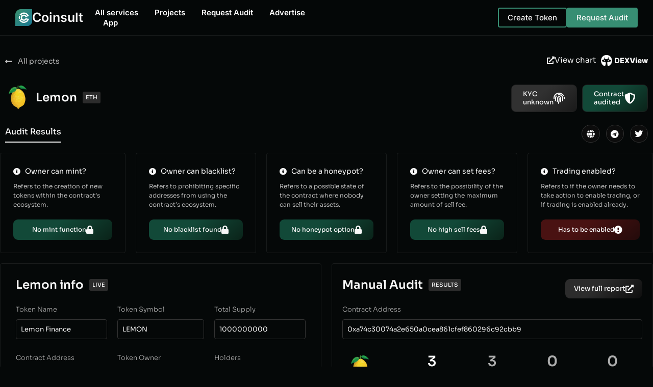

--- FILE ---
content_type: text/html; charset=UTF-8
request_url: https://coinsult.net/projects/lemon/
body_size: 129550
content:
<!doctype html>
<html lang="en-US">
<head>
	<meta charset="UTF-8">
	<meta name="viewport" content="width=device-width, initial-scale=1">
	<link rel="profile" href="https://gmpg.org/xfn/11">
	<meta name='robots' content='index, follow, max-image-preview:large, max-snippet:-1, max-video-preview:-1' />

	<!-- This site is optimized with the Yoast SEO Premium plugin v22.8 (Yoast SEO v25.2) - https://yoast.com/wordpress/plugins/seo/ -->
	<title>Lemon - Coinsult</title>
	<meta name="description" content="Keep up with the latest security insights for Lemon: Audits Security Scores, KYC, Honors, On-Chain Monitoring, Bug Bounty and more." />
	<link rel="canonical" href="https://coinsult.net/projects/lemon/" />
	<meta property="og:locale" content="en_US" />
	<meta property="og:type" content="article" />
	<meta property="og:title" content="Lemon - Coinsult" />
	<meta property="og:description" content="Keep up with the latest security insights for Lemon: Audits Security Scores, KYC, Honors, On-Chain Monitoring, Bug Bounty and more." />
	<meta property="og:url" content="https://coinsult.net/projects/lemon/" />
	<meta property="og:site_name" content="Coinsult" />
	<meta property="og:image" content="https://coinsult.net/wp-content/uploads/2023/08/LOGO-lemon.png" />
	<meta property="og:image:width" content="3300" />
	<meta property="og:image:height" content="3300" />
	<meta property="og:image:type" content="image/png" />
	<meta name="twitter:card" content="summary_large_image" />
	<meta name="twitter:site" content="@CoinsultAudits" />
	<script type="application/ld+json" class="yoast-schema-graph">{"@context":"https://schema.org","@graph":[{"@type":"WebPage","@id":"https://coinsult.net/projects/lemon/","url":"https://coinsult.net/projects/lemon/","name":"Lemon - Coinsult","isPartOf":{"@id":"https://coinsult.net/#website"},"primaryImageOfPage":{"@id":"https://coinsult.net/projects/lemon/#primaryimage"},"image":{"@id":"https://coinsult.net/projects/lemon/#primaryimage"},"thumbnailUrl":"https://coinsult.net/wp-content/uploads/2023/08/LOGO-lemon.png","datePublished":"2023-08-03T22:46:44+00:00","description":"Keep up with the latest security insights for Lemon: Audits Security Scores, KYC, Honors, On-Chain Monitoring, Bug Bounty and more.","breadcrumb":{"@id":"https://coinsult.net/projects/lemon/#breadcrumb"},"inLanguage":"en-US","potentialAction":[{"@type":"ReadAction","target":["https://coinsult.net/projects/lemon/"]}]},{"@type":"ImageObject","inLanguage":"en-US","@id":"https://coinsult.net/projects/lemon/#primaryimage","url":"https://coinsult.net/wp-content/uploads/2023/08/LOGO-lemon.png","contentUrl":"https://coinsult.net/wp-content/uploads/2023/08/LOGO-lemon.png","width":3300,"height":3300},{"@type":"BreadcrumbList","@id":"https://coinsult.net/projects/lemon/#breadcrumb","itemListElement":[{"@type":"ListItem","position":1,"name":"Home","item":"https://coinsult.net/"},{"@type":"ListItem","position":2,"name":"Projects","item":"https://coinsult.net/projects/"},{"@type":"ListItem","position":3,"name":"Lemon"}]},{"@type":"WebSite","@id":"https://coinsult.net/#website","url":"https://coinsult.net/","name":"Coinsult","description":"Securing, Building &amp; Improving the Blockchain","publisher":{"@id":"https://coinsult.net/#organization"},"potentialAction":[{"@type":"SearchAction","target":{"@type":"EntryPoint","urlTemplate":"https://coinsult.net/?s={search_term_string}"},"query-input":{"@type":"PropertyValueSpecification","valueRequired":true,"valueName":"search_term_string"}}],"inLanguage":"en-US"},{"@type":"Organization","@id":"https://coinsult.net/#organization","name":"Coinsult","url":"https://coinsult.net/","logo":{"@type":"ImageObject","inLanguage":"en-US","@id":"https://coinsult.net/#/schema/logo/image/","url":"https://coinsult.net/wp-content/uploads/2021/11/coinsult_logo.svg","contentUrl":"https://coinsult.net/wp-content/uploads/2021/11/coinsult_logo.svg","width":477,"height":477,"caption":"Coinsult"},"image":{"@id":"https://coinsult.net/#/schema/logo/image/"},"sameAs":["https://x.com/CoinsultAudits"]}]}</script>
	<!-- / Yoast SEO Premium plugin. -->


<link rel='dns-prefetch' href='//www.googletagmanager.com' />
<link rel="alternate" type="application/rss+xml" title="Coinsult &raquo; Feed" href="https://coinsult.net/feed/" />
<link rel="alternate" type="application/rss+xml" title="Coinsult &raquo; Comments Feed" href="https://coinsult.net/comments/feed/" />
<link rel="alternate" title="oEmbed (JSON)" type="application/json+oembed" href="https://coinsult.net/wp-json/oembed/1.0/embed?url=https%3A%2F%2Fcoinsult.net%2Fprojects%2Flemon%2F" />
<link rel="alternate" title="oEmbed (XML)" type="text/xml+oembed" href="https://coinsult.net/wp-json/oembed/1.0/embed?url=https%3A%2F%2Fcoinsult.net%2Fprojects%2Flemon%2F&#038;format=xml" />
<style id='wp-img-auto-sizes-contain-inline-css'>
img:is([sizes=auto i],[sizes^="auto," i]){contain-intrinsic-size:3000px 1500px}
/*# sourceURL=wp-img-auto-sizes-contain-inline-css */
</style>
<style id='wp-emoji-styles-inline-css'>

	img.wp-smiley, img.emoji {
		display: inline !important;
		border: none !important;
		box-shadow: none !important;
		height: 1em !important;
		width: 1em !important;
		margin: 0 0.07em !important;
		vertical-align: -0.1em !important;
		background: none !important;
		padding: 0 !important;
	}
/*# sourceURL=wp-emoji-styles-inline-css */
</style>
<link rel='stylesheet' id='wp-block-library-css' href='https://coinsult.net/wp-includes/css/dist/block-library/style.min.css?ver=6.9' media='all' />
<style id='global-styles-inline-css'>
:root{--wp--preset--aspect-ratio--square: 1;--wp--preset--aspect-ratio--4-3: 4/3;--wp--preset--aspect-ratio--3-4: 3/4;--wp--preset--aspect-ratio--3-2: 3/2;--wp--preset--aspect-ratio--2-3: 2/3;--wp--preset--aspect-ratio--16-9: 16/9;--wp--preset--aspect-ratio--9-16: 9/16;--wp--preset--color--black: #000000;--wp--preset--color--cyan-bluish-gray: #abb8c3;--wp--preset--color--white: #ffffff;--wp--preset--color--pale-pink: #f78da7;--wp--preset--color--vivid-red: #cf2e2e;--wp--preset--color--luminous-vivid-orange: #ff6900;--wp--preset--color--luminous-vivid-amber: #fcb900;--wp--preset--color--light-green-cyan: #7bdcb5;--wp--preset--color--vivid-green-cyan: #00d084;--wp--preset--color--pale-cyan-blue: #8ed1fc;--wp--preset--color--vivid-cyan-blue: #0693e3;--wp--preset--color--vivid-purple: #9b51e0;--wp--preset--gradient--vivid-cyan-blue-to-vivid-purple: linear-gradient(135deg,rgb(6,147,227) 0%,rgb(155,81,224) 100%);--wp--preset--gradient--light-green-cyan-to-vivid-green-cyan: linear-gradient(135deg,rgb(122,220,180) 0%,rgb(0,208,130) 100%);--wp--preset--gradient--luminous-vivid-amber-to-luminous-vivid-orange: linear-gradient(135deg,rgb(252,185,0) 0%,rgb(255,105,0) 100%);--wp--preset--gradient--luminous-vivid-orange-to-vivid-red: linear-gradient(135deg,rgb(255,105,0) 0%,rgb(207,46,46) 100%);--wp--preset--gradient--very-light-gray-to-cyan-bluish-gray: linear-gradient(135deg,rgb(238,238,238) 0%,rgb(169,184,195) 100%);--wp--preset--gradient--cool-to-warm-spectrum: linear-gradient(135deg,rgb(74,234,220) 0%,rgb(151,120,209) 20%,rgb(207,42,186) 40%,rgb(238,44,130) 60%,rgb(251,105,98) 80%,rgb(254,248,76) 100%);--wp--preset--gradient--blush-light-purple: linear-gradient(135deg,rgb(255,206,236) 0%,rgb(152,150,240) 100%);--wp--preset--gradient--blush-bordeaux: linear-gradient(135deg,rgb(254,205,165) 0%,rgb(254,45,45) 50%,rgb(107,0,62) 100%);--wp--preset--gradient--luminous-dusk: linear-gradient(135deg,rgb(255,203,112) 0%,rgb(199,81,192) 50%,rgb(65,88,208) 100%);--wp--preset--gradient--pale-ocean: linear-gradient(135deg,rgb(255,245,203) 0%,rgb(182,227,212) 50%,rgb(51,167,181) 100%);--wp--preset--gradient--electric-grass: linear-gradient(135deg,rgb(202,248,128) 0%,rgb(113,206,126) 100%);--wp--preset--gradient--midnight: linear-gradient(135deg,rgb(2,3,129) 0%,rgb(40,116,252) 100%);--wp--preset--font-size--small: 13px;--wp--preset--font-size--medium: 20px;--wp--preset--font-size--large: 36px;--wp--preset--font-size--x-large: 42px;--wp--preset--spacing--20: 0.44rem;--wp--preset--spacing--30: 0.67rem;--wp--preset--spacing--40: 1rem;--wp--preset--spacing--50: 1.5rem;--wp--preset--spacing--60: 2.25rem;--wp--preset--spacing--70: 3.38rem;--wp--preset--spacing--80: 5.06rem;--wp--preset--shadow--natural: 6px 6px 9px rgba(0, 0, 0, 0.2);--wp--preset--shadow--deep: 12px 12px 50px rgba(0, 0, 0, 0.4);--wp--preset--shadow--sharp: 6px 6px 0px rgba(0, 0, 0, 0.2);--wp--preset--shadow--outlined: 6px 6px 0px -3px rgb(255, 255, 255), 6px 6px rgb(0, 0, 0);--wp--preset--shadow--crisp: 6px 6px 0px rgb(0, 0, 0);}:root { --wp--style--global--content-size: 800px;--wp--style--global--wide-size: 1200px; }:where(body) { margin: 0; }.wp-site-blocks > .alignleft { float: left; margin-right: 2em; }.wp-site-blocks > .alignright { float: right; margin-left: 2em; }.wp-site-blocks > .aligncenter { justify-content: center; margin-left: auto; margin-right: auto; }:where(.wp-site-blocks) > * { margin-block-start: 24px; margin-block-end: 0; }:where(.wp-site-blocks) > :first-child { margin-block-start: 0; }:where(.wp-site-blocks) > :last-child { margin-block-end: 0; }:root { --wp--style--block-gap: 24px; }:root :where(.is-layout-flow) > :first-child{margin-block-start: 0;}:root :where(.is-layout-flow) > :last-child{margin-block-end: 0;}:root :where(.is-layout-flow) > *{margin-block-start: 24px;margin-block-end: 0;}:root :where(.is-layout-constrained) > :first-child{margin-block-start: 0;}:root :where(.is-layout-constrained) > :last-child{margin-block-end: 0;}:root :where(.is-layout-constrained) > *{margin-block-start: 24px;margin-block-end: 0;}:root :where(.is-layout-flex){gap: 24px;}:root :where(.is-layout-grid){gap: 24px;}.is-layout-flow > .alignleft{float: left;margin-inline-start: 0;margin-inline-end: 2em;}.is-layout-flow > .alignright{float: right;margin-inline-start: 2em;margin-inline-end: 0;}.is-layout-flow > .aligncenter{margin-left: auto !important;margin-right: auto !important;}.is-layout-constrained > .alignleft{float: left;margin-inline-start: 0;margin-inline-end: 2em;}.is-layout-constrained > .alignright{float: right;margin-inline-start: 2em;margin-inline-end: 0;}.is-layout-constrained > .aligncenter{margin-left: auto !important;margin-right: auto !important;}.is-layout-constrained > :where(:not(.alignleft):not(.alignright):not(.alignfull)){max-width: var(--wp--style--global--content-size);margin-left: auto !important;margin-right: auto !important;}.is-layout-constrained > .alignwide{max-width: var(--wp--style--global--wide-size);}body .is-layout-flex{display: flex;}.is-layout-flex{flex-wrap: wrap;align-items: center;}.is-layout-flex > :is(*, div){margin: 0;}body .is-layout-grid{display: grid;}.is-layout-grid > :is(*, div){margin: 0;}body{padding-top: 0px;padding-right: 0px;padding-bottom: 0px;padding-left: 0px;}a:where(:not(.wp-element-button)){text-decoration: underline;}:root :where(.wp-element-button, .wp-block-button__link){background-color: #32373c;border-width: 0;color: #fff;font-family: inherit;font-size: inherit;font-style: inherit;font-weight: inherit;letter-spacing: inherit;line-height: inherit;padding-top: calc(0.667em + 2px);padding-right: calc(1.333em + 2px);padding-bottom: calc(0.667em + 2px);padding-left: calc(1.333em + 2px);text-decoration: none;text-transform: inherit;}.has-black-color{color: var(--wp--preset--color--black) !important;}.has-cyan-bluish-gray-color{color: var(--wp--preset--color--cyan-bluish-gray) !important;}.has-white-color{color: var(--wp--preset--color--white) !important;}.has-pale-pink-color{color: var(--wp--preset--color--pale-pink) !important;}.has-vivid-red-color{color: var(--wp--preset--color--vivid-red) !important;}.has-luminous-vivid-orange-color{color: var(--wp--preset--color--luminous-vivid-orange) !important;}.has-luminous-vivid-amber-color{color: var(--wp--preset--color--luminous-vivid-amber) !important;}.has-light-green-cyan-color{color: var(--wp--preset--color--light-green-cyan) !important;}.has-vivid-green-cyan-color{color: var(--wp--preset--color--vivid-green-cyan) !important;}.has-pale-cyan-blue-color{color: var(--wp--preset--color--pale-cyan-blue) !important;}.has-vivid-cyan-blue-color{color: var(--wp--preset--color--vivid-cyan-blue) !important;}.has-vivid-purple-color{color: var(--wp--preset--color--vivid-purple) !important;}.has-black-background-color{background-color: var(--wp--preset--color--black) !important;}.has-cyan-bluish-gray-background-color{background-color: var(--wp--preset--color--cyan-bluish-gray) !important;}.has-white-background-color{background-color: var(--wp--preset--color--white) !important;}.has-pale-pink-background-color{background-color: var(--wp--preset--color--pale-pink) !important;}.has-vivid-red-background-color{background-color: var(--wp--preset--color--vivid-red) !important;}.has-luminous-vivid-orange-background-color{background-color: var(--wp--preset--color--luminous-vivid-orange) !important;}.has-luminous-vivid-amber-background-color{background-color: var(--wp--preset--color--luminous-vivid-amber) !important;}.has-light-green-cyan-background-color{background-color: var(--wp--preset--color--light-green-cyan) !important;}.has-vivid-green-cyan-background-color{background-color: var(--wp--preset--color--vivid-green-cyan) !important;}.has-pale-cyan-blue-background-color{background-color: var(--wp--preset--color--pale-cyan-blue) !important;}.has-vivid-cyan-blue-background-color{background-color: var(--wp--preset--color--vivid-cyan-blue) !important;}.has-vivid-purple-background-color{background-color: var(--wp--preset--color--vivid-purple) !important;}.has-black-border-color{border-color: var(--wp--preset--color--black) !important;}.has-cyan-bluish-gray-border-color{border-color: var(--wp--preset--color--cyan-bluish-gray) !important;}.has-white-border-color{border-color: var(--wp--preset--color--white) !important;}.has-pale-pink-border-color{border-color: var(--wp--preset--color--pale-pink) !important;}.has-vivid-red-border-color{border-color: var(--wp--preset--color--vivid-red) !important;}.has-luminous-vivid-orange-border-color{border-color: var(--wp--preset--color--luminous-vivid-orange) !important;}.has-luminous-vivid-amber-border-color{border-color: var(--wp--preset--color--luminous-vivid-amber) !important;}.has-light-green-cyan-border-color{border-color: var(--wp--preset--color--light-green-cyan) !important;}.has-vivid-green-cyan-border-color{border-color: var(--wp--preset--color--vivid-green-cyan) !important;}.has-pale-cyan-blue-border-color{border-color: var(--wp--preset--color--pale-cyan-blue) !important;}.has-vivid-cyan-blue-border-color{border-color: var(--wp--preset--color--vivid-cyan-blue) !important;}.has-vivid-purple-border-color{border-color: var(--wp--preset--color--vivid-purple) !important;}.has-vivid-cyan-blue-to-vivid-purple-gradient-background{background: var(--wp--preset--gradient--vivid-cyan-blue-to-vivid-purple) !important;}.has-light-green-cyan-to-vivid-green-cyan-gradient-background{background: var(--wp--preset--gradient--light-green-cyan-to-vivid-green-cyan) !important;}.has-luminous-vivid-amber-to-luminous-vivid-orange-gradient-background{background: var(--wp--preset--gradient--luminous-vivid-amber-to-luminous-vivid-orange) !important;}.has-luminous-vivid-orange-to-vivid-red-gradient-background{background: var(--wp--preset--gradient--luminous-vivid-orange-to-vivid-red) !important;}.has-very-light-gray-to-cyan-bluish-gray-gradient-background{background: var(--wp--preset--gradient--very-light-gray-to-cyan-bluish-gray) !important;}.has-cool-to-warm-spectrum-gradient-background{background: var(--wp--preset--gradient--cool-to-warm-spectrum) !important;}.has-blush-light-purple-gradient-background{background: var(--wp--preset--gradient--blush-light-purple) !important;}.has-blush-bordeaux-gradient-background{background: var(--wp--preset--gradient--blush-bordeaux) !important;}.has-luminous-dusk-gradient-background{background: var(--wp--preset--gradient--luminous-dusk) !important;}.has-pale-ocean-gradient-background{background: var(--wp--preset--gradient--pale-ocean) !important;}.has-electric-grass-gradient-background{background: var(--wp--preset--gradient--electric-grass) !important;}.has-midnight-gradient-background{background: var(--wp--preset--gradient--midnight) !important;}.has-small-font-size{font-size: var(--wp--preset--font-size--small) !important;}.has-medium-font-size{font-size: var(--wp--preset--font-size--medium) !important;}.has-large-font-size{font-size: var(--wp--preset--font-size--large) !important;}.has-x-large-font-size{font-size: var(--wp--preset--font-size--x-large) !important;}
:root :where(.wp-block-pullquote){font-size: 1.5em;line-height: 1.6;}
/*# sourceURL=global-styles-inline-css */
</style>
<link rel='stylesheet' id='hello-elementor-css' href='https://coinsult.net/wp-content/themes/hello-elementor/style.min.css?ver=3.4.3' media='all' />
<link rel='stylesheet' id='hello-elementor-theme-style-css' href='https://coinsult.net/wp-content/themes/hello-elementor/theme.min.css?ver=3.4.3' media='all' />
<link rel='stylesheet' id='hello-elementor-header-footer-css' href='https://coinsult.net/wp-content/themes/hello-elementor/header-footer.min.css?ver=3.4.3' media='all' />
<link rel='stylesheet' id='elementor-frontend-css' href='https://coinsult.net/wp-content/plugins/elementor/assets/css/frontend.min.css?ver=3.33.5' media='all' />
<link rel='stylesheet' id='widget-icon-list-css' href='https://coinsult.net/wp-content/plugins/elementor/assets/css/widget-icon-list.min.css?ver=3.33.5' media='all' />
<link rel='stylesheet' id='widget-image-css' href='https://coinsult.net/wp-content/plugins/elementor/assets/css/widget-image.min.css?ver=3.33.5' media='all' />
<link rel='stylesheet' id='widget-heading-css' href='https://coinsult.net/wp-content/plugins/elementor/assets/css/widget-heading.min.css?ver=3.33.5' media='all' />
<link rel='stylesheet' id='e-animation-grow-css' href='https://coinsult.net/wp-content/plugins/elementor/assets/lib/animations/styles/e-animation-grow.min.css?ver=3.33.5' media='all' />
<link rel='stylesheet' id='widget-social-icons-css' href='https://coinsult.net/wp-content/plugins/elementor/assets/css/widget-social-icons.min.css?ver=3.33.5' media='all' />
<link rel='stylesheet' id='e-apple-webkit-css' href='https://coinsult.net/wp-content/plugins/elementor/assets/css/conditionals/apple-webkit.min.css?ver=3.33.5' media='all' />
<link rel='stylesheet' id='widget-progress-css' href='https://coinsult.net/wp-content/plugins/elementor/assets/css/widget-progress.min.css?ver=3.33.5' media='all' />
<link rel='stylesheet' id='elementor-icons-css' href='https://coinsult.net/wp-content/plugins/elementor/assets/lib/eicons/css/elementor-icons.min.css?ver=5.44.0' media='all' />
<link rel='stylesheet' id='elementor-post-24456-css' href='https://coinsult.net/wp-content/uploads/elementor/css/post-24456.css?ver=1767273136' media='all' />
<link rel='stylesheet' id='uael-frontend-css' href='https://coinsult.net/wp-content/plugins/ultimate-elementor/assets/min-css/uael-frontend.min.css?ver=1.36.30' media='all' />
<link rel='stylesheet' id='elementor-post-24470-css' href='https://coinsult.net/wp-content/uploads/elementor/css/post-24470.css?ver=1767273136' media='all' />
<link rel='stylesheet' id='elementor-post-24458-css' href='https://coinsult.net/wp-content/uploads/elementor/css/post-24458.css?ver=1767273136' media='all' />
<link rel='stylesheet' id='elementor-post-18365-css' href='https://coinsult.net/wp-content/uploads/elementor/css/post-18365.css?ver=1767273190' media='all' />
<link rel='stylesheet' id='elementor-gf-local-inter-css' href='https://coinsult.net/wp-content/uploads/elementor/google-fonts/css/inter.css?ver=1748627758' media='all' />
<link rel='stylesheet' id='elementor-gf-local-sora-css' href='https://coinsult.net/wp-content/uploads/elementor/google-fonts/css/sora.css?ver=1748627759' media='all' />
<link rel='stylesheet' id='elementor-gf-local-ibmplexsans-css' href='https://coinsult.net/wp-content/uploads/elementor/google-fonts/css/ibmplexsans.css?ver=1748627765' media='all' />
<link rel='stylesheet' id='elementor-icons-shared-0-css' href='https://coinsult.net/wp-content/plugins/elementor/assets/lib/font-awesome/css/fontawesome.min.css?ver=5.15.3' media='all' />
<link rel='stylesheet' id='elementor-icons-fa-solid-css' href='https://coinsult.net/wp-content/plugins/elementor/assets/lib/font-awesome/css/solid.min.css?ver=5.15.3' media='all' />
<link rel='stylesheet' id='elementor-icons-fa-brands-css' href='https://coinsult.net/wp-content/plugins/elementor/assets/lib/font-awesome/css/brands.min.css?ver=5.15.3' media='all' />
<script src="https://coinsult.net/wp-includes/js/jquery/jquery.min.js?ver=3.7.1" id="jquery-core-js"></script>
<script src="https://coinsult.net/wp-includes/js/jquery/jquery-migrate.min.js?ver=3.4.1" id="jquery-migrate-js"></script>

<!-- Google tag (gtag.js) snippet added by Site Kit -->

<!-- Google Analytics snippet added by Site Kit -->
<script src="https://www.googletagmanager.com/gtag/js?id=GT-PHCG5LB2" id="google_gtagjs-js" async></script>
<script id="google_gtagjs-js-after">
window.dataLayer = window.dataLayer || [];function gtag(){dataLayer.push(arguments);}
gtag("set","linker",{"domains":["coinsult.net"]});
gtag("js", new Date());
gtag("set", "developer_id.dZTNiMT", true);
gtag("config", "GT-PHCG5LB2");
//# sourceURL=google_gtagjs-js-after
</script>

<!-- End Google tag (gtag.js) snippet added by Site Kit -->
<link rel="https://api.w.org/" href="https://coinsult.net/wp-json/" /><link rel="alternate" title="JSON" type="application/json" href="https://coinsult.net/wp-json/wp/v2/projects/19458" /><link rel="EditURI" type="application/rsd+xml" title="RSD" href="https://coinsult.net/xmlrpc.php?rsd" />
<meta name="generator" content="WordPress 6.9" />
<link rel='shortlink' href='https://coinsult.net/?p=19458' />
<meta name="generator" content="Site Kit by Google 1.153.0" /><meta name="generator" content="Elementor 3.33.5; features: additional_custom_breakpoints; settings: css_print_method-external, google_font-enabled, font_display-auto">
			<style>
				.e-con.e-parent:nth-of-type(n+4):not(.e-lazyloaded):not(.e-no-lazyload),
				.e-con.e-parent:nth-of-type(n+4):not(.e-lazyloaded):not(.e-no-lazyload) * {
					background-image: none !important;
				}
				@media screen and (max-height: 1024px) {
					.e-con.e-parent:nth-of-type(n+3):not(.e-lazyloaded):not(.e-no-lazyload),
					.e-con.e-parent:nth-of-type(n+3):not(.e-lazyloaded):not(.e-no-lazyload) * {
						background-image: none !important;
					}
				}
				@media screen and (max-height: 640px) {
					.e-con.e-parent:nth-of-type(n+2):not(.e-lazyloaded):not(.e-no-lazyload),
					.e-con.e-parent:nth-of-type(n+2):not(.e-lazyloaded):not(.e-no-lazyload) * {
						background-image: none !important;
					}
				}
			</style>
						<meta name="theme-color" content="#0B0E11">
			<link rel="icon" href="https://coinsult.net/wp-content/uploads/2024/03/cropped-coinsult_squ-1-32x32.png" sizes="32x32" />
<link rel="icon" href="https://coinsult.net/wp-content/uploads/2024/03/cropped-coinsult_squ-1-192x192.png" sizes="192x192" />
<link rel="apple-touch-icon" href="https://coinsult.net/wp-content/uploads/2024/03/cropped-coinsult_squ-1-180x180.png" />
<meta name="msapplication-TileImage" content="https://coinsult.net/wp-content/uploads/2024/03/cropped-coinsult_squ-1-270x270.png" />
</head>
<body class="wp-singular projects-template-default single single-projects postid-19458 wp-custom-logo wp-embed-responsive wp-theme-hello-elementor hello-elementor-default elementor-default elementor-kit-24456 elementor-page-29723 elementor-page-18365">


<a class="skip-link screen-reader-text" href="#content">Skip to content</a>

		<header data-elementor-type="header" data-elementor-id="24470" class="elementor elementor-24470 elementor-location-header" data-elementor-post-type="elementor_library">
			<header class="elementor-element elementor-element-19fe783a e-con-full e-flex e-con e-parent" data-id="19fe783a" data-element_type="container" data-settings="{&quot;sticky&quot;:&quot;top&quot;,&quot;background_background&quot;:&quot;classic&quot;,&quot;sticky_on&quot;:[&quot;desktop&quot;,&quot;tablet&quot;,&quot;mobile&quot;],&quot;sticky_offset&quot;:0,&quot;sticky_effects_offset&quot;:0,&quot;sticky_anchor_link_offset&quot;:0}">
		<div class="elementor-element elementor-element-6e1878fb e-flex e-con-boxed e-con e-child" data-id="6e1878fb" data-element_type="container">
					<div class="e-con-inner">
				<div class="elementor-element elementor-element-31f65fd3 elementor-widget elementor-widget-image" data-id="31f65fd3" data-element_type="widget" data-widget_type="image.default">
				<div class="elementor-widget-container">
																<a href="/">
							<img fetchpriority="high" width="477" height="477" src="https://coinsult.net/wp-content/uploads/2024/03/cslogo.svg" class="attachment-large size-large wp-image-24427" alt="" />								</a>
															</div>
				</div>
				<div class="elementor-element elementor-element-6a8b8102 elementor-widget elementor-widget-heading" data-id="6a8b8102" data-element_type="widget" data-widget_type="heading.default">
				<div class="elementor-widget-container">
					<h2 class="elementor-heading-title elementor-size-default"><a href="/">Coinsult</a></h2>				</div>
				</div>
				<div class="elementor-element elementor-element-c445816 elementor-nav-menu--stretch elementor-absolute elementor-hidden-desktop elementor-nav-menu--dropdown-tablet elementor-nav-menu__text-align-aside elementor-nav-menu--toggle elementor-nav-menu--burger elementor-widget elementor-widget-nav-menu" data-id="c445816" data-element_type="widget" data-settings="{&quot;full_width&quot;:&quot;stretch&quot;,&quot;_position&quot;:&quot;absolute&quot;,&quot;layout&quot;:&quot;horizontal&quot;,&quot;submenu_icon&quot;:{&quot;value&quot;:&quot;&lt;i class=\&quot;fas fa-caret-down\&quot; aria-hidden=\&quot;true\&quot;&gt;&lt;\/i&gt;&quot;,&quot;library&quot;:&quot;fa-solid&quot;},&quot;toggle&quot;:&quot;burger&quot;}" data-widget_type="nav-menu.default">
				<div class="elementor-widget-container">
								<nav aria-label="Menu" class="elementor-nav-menu--main elementor-nav-menu__container elementor-nav-menu--layout-horizontal e--pointer-none">
				<ul id="menu-1-c445816" class="elementor-nav-menu"><li class="menu-item menu-item-type-custom menu-item-object-custom menu-item-24516"><a target="_blank" href="https://coinsult.gitbook.io/coinsult/services/all-services" class="elementor-item">All services</a></li>
<li class="menu-item menu-item-type-custom menu-item-object-custom menu-item-7704"><a href="https://app.coinsult.net/overview" class="elementor-item">Projects</a></li>
<li class="menu-item menu-item-type-custom menu-item-object-custom menu-item-29516"><a href="https://t.me/coinsult_tg" class="elementor-item">Request Audit</a></li>
<li class="menu-item menu-item-type-custom menu-item-object-custom menu-item-29517"><a href="https://app.coinsult.net/advertise" class="elementor-item">Advertise</a></li>
<li class="menu-item menu-item-type-custom menu-item-object-custom menu-item-29534"><a href="https://app.coinsult.net/overview" class="elementor-item">App</a></li>
</ul>			</nav>
					<div class="elementor-menu-toggle" role="button" tabindex="0" aria-label="Menu Toggle" aria-expanded="false">
			<i aria-hidden="true" role="presentation" class="elementor-menu-toggle__icon--open eicon-menu-bar"></i><i aria-hidden="true" role="presentation" class="elementor-menu-toggle__icon--close eicon-close"></i>		</div>
					<nav class="elementor-nav-menu--dropdown elementor-nav-menu__container" aria-hidden="true">
				<ul id="menu-2-c445816" class="elementor-nav-menu"><li class="menu-item menu-item-type-custom menu-item-object-custom menu-item-24516"><a target="_blank" href="https://coinsult.gitbook.io/coinsult/services/all-services" class="elementor-item" tabindex="-1">All services</a></li>
<li class="menu-item menu-item-type-custom menu-item-object-custom menu-item-7704"><a href="https://app.coinsult.net/overview" class="elementor-item" tabindex="-1">Projects</a></li>
<li class="menu-item menu-item-type-custom menu-item-object-custom menu-item-29516"><a href="https://t.me/coinsult_tg" class="elementor-item" tabindex="-1">Request Audit</a></li>
<li class="menu-item menu-item-type-custom menu-item-object-custom menu-item-29517"><a href="https://app.coinsult.net/advertise" class="elementor-item" tabindex="-1">Advertise</a></li>
<li class="menu-item menu-item-type-custom menu-item-object-custom menu-item-29534"><a href="https://app.coinsult.net/overview" class="elementor-item" tabindex="-1">App</a></li>
</ul>			</nav>
						</div>
				</div>
				<div class="elementor-element elementor-element-b7eb2eb elementor-nav-menu--stretch elementor-hidden-mobile elementor-hidden-tablet elementor-nav-menu--dropdown-tablet elementor-nav-menu__text-align-aside elementor-nav-menu--toggle elementor-nav-menu--burger elementor-widget elementor-widget-nav-menu" data-id="b7eb2eb" data-element_type="widget" data-settings="{&quot;full_width&quot;:&quot;stretch&quot;,&quot;layout&quot;:&quot;horizontal&quot;,&quot;submenu_icon&quot;:{&quot;value&quot;:&quot;&lt;i class=\&quot;fas fa-caret-down\&quot; aria-hidden=\&quot;true\&quot;&gt;&lt;\/i&gt;&quot;,&quot;library&quot;:&quot;fa-solid&quot;},&quot;toggle&quot;:&quot;burger&quot;}" data-widget_type="nav-menu.default">
				<div class="elementor-widget-container">
								<nav aria-label="Menu" class="elementor-nav-menu--main elementor-nav-menu__container elementor-nav-menu--layout-horizontal e--pointer-none">
				<ul id="menu-1-b7eb2eb" class="elementor-nav-menu"><li class="menu-item menu-item-type-custom menu-item-object-custom menu-item-24516"><a target="_blank" href="https://coinsult.gitbook.io/coinsult/services/all-services" class="elementor-item">All services</a></li>
<li class="menu-item menu-item-type-custom menu-item-object-custom menu-item-7704"><a href="https://app.coinsult.net/overview" class="elementor-item">Projects</a></li>
<li class="menu-item menu-item-type-custom menu-item-object-custom menu-item-29516"><a href="https://t.me/coinsult_tg" class="elementor-item">Request Audit</a></li>
<li class="menu-item menu-item-type-custom menu-item-object-custom menu-item-29517"><a href="https://app.coinsult.net/advertise" class="elementor-item">Advertise</a></li>
<li class="menu-item menu-item-type-custom menu-item-object-custom menu-item-29534"><a href="https://app.coinsult.net/overview" class="elementor-item">App</a></li>
</ul>			</nav>
					<div class="elementor-menu-toggle" role="button" tabindex="0" aria-label="Menu Toggle" aria-expanded="false">
			<i aria-hidden="true" role="presentation" class="elementor-menu-toggle__icon--open eicon-menu-bar"></i><i aria-hidden="true" role="presentation" class="elementor-menu-toggle__icon--close eicon-close"></i>		</div>
					<nav class="elementor-nav-menu--dropdown elementor-nav-menu__container" aria-hidden="true">
				<ul id="menu-2-b7eb2eb" class="elementor-nav-menu"><li class="menu-item menu-item-type-custom menu-item-object-custom menu-item-24516"><a target="_blank" href="https://coinsult.gitbook.io/coinsult/services/all-services" class="elementor-item" tabindex="-1">All services</a></li>
<li class="menu-item menu-item-type-custom menu-item-object-custom menu-item-7704"><a href="https://app.coinsult.net/overview" class="elementor-item" tabindex="-1">Projects</a></li>
<li class="menu-item menu-item-type-custom menu-item-object-custom menu-item-29516"><a href="https://t.me/coinsult_tg" class="elementor-item" tabindex="-1">Request Audit</a></li>
<li class="menu-item menu-item-type-custom menu-item-object-custom menu-item-29517"><a href="https://app.coinsult.net/advertise" class="elementor-item" tabindex="-1">Advertise</a></li>
<li class="menu-item menu-item-type-custom menu-item-object-custom menu-item-29534"><a href="https://app.coinsult.net/overview" class="elementor-item" tabindex="-1">App</a></li>
</ul>			</nav>
						</div>
				</div>
					</div>
				</div>
		<div class="elementor-element elementor-element-604d8fc9 elementor-hidden-mobile elementor-hidden-tablet e-flex e-con-boxed e-con e-child" data-id="604d8fc9" data-element_type="container">
					<div class="e-con-inner">
				<div class="elementor-element elementor-element-50b55db elementor-hidden-mobile elementor-widget elementor-widget-button" data-id="50b55db" data-element_type="widget" data-widget_type="button.default">
				<div class="elementor-widget-container">
									<div class="elementor-button-wrapper">
					<a class="elementor-button elementor-button-link elementor-size-sm" href="https://t.me/coinsult_tg" target="_blank" rel="nofollow">
						<span class="elementor-button-content-wrapper">
									<span class="elementor-button-text">Create Token</span>
					</span>
					</a>
				</div>
								</div>
				</div>
				<div class="elementor-element elementor-element-6004561b elementor-hidden-mobile elementor-widget elementor-widget-button" data-id="6004561b" data-element_type="widget" data-widget_type="button.default">
				<div class="elementor-widget-container">
									<div class="elementor-button-wrapper">
					<a class="elementor-button elementor-button-link elementor-size-sm" href="https://t.me/coinsult_tg" target="_blank" rel="nofollow">
						<span class="elementor-button-content-wrapper">
									<span class="elementor-button-text">Request Audit</span>
					</span>
					</a>
				</div>
								</div>
				</div>
					</div>
				</div>
				</header>
				</header>
				<div data-elementor-type="single-post" data-elementor-id="18365" class="elementor elementor-18365 elementor-location-single post-19458 projects type-projects status-publish has-post-thumbnail hentry" data-elementor-post-type="elementor_library">
					<section class="elementor-section elementor-top-section elementor-element elementor-element-604534a4 elementor-section-full_width elementor-section-height-default elementor-section-height-default" data-id="604534a4" data-element_type="section">
							<div class="elementor-background-overlay"></div>
							<div class="elementor-container elementor-column-gap-default">
					<div class="elementor-column elementor-col-100 elementor-top-column elementor-element elementor-element-739ec370" data-id="739ec370" data-element_type="column">
			<div class="elementor-widget-wrap elementor-element-populated">
						<section class="elementor-section elementor-inner-section elementor-element elementor-element-71ac512c elementor-section-boxed elementor-section-height-default elementor-section-height-default" data-id="71ac512c" data-element_type="section">
						<div class="elementor-container elementor-column-gap-default">
					<div class="elementor-column elementor-col-50 elementor-inner-column elementor-element elementor-element-1b19d3a2" data-id="1b19d3a2" data-element_type="column">
			<div class="elementor-widget-wrap elementor-element-populated">
						<div class="elementor-element elementor-element-7c6949cf elementor-icon-list--layout-traditional elementor-list-item-link-full_width elementor-widget elementor-widget-icon-list" data-id="7c6949cf" data-element_type="widget" data-widget_type="icon-list.default">
				<div class="elementor-widget-container">
							<ul class="elementor-icon-list-items">
							<li class="elementor-icon-list-item">
											<a href="/projects">

												<span class="elementor-icon-list-icon">
							<i aria-hidden="true" class="fas fa-long-arrow-alt-left"></i>						</span>
										<span class="elementor-icon-list-text">All projects</span>
											</a>
									</li>
						</ul>
						</div>
				</div>
					</div>
		</div>
				<div class="elementor-column elementor-col-50 elementor-inner-column elementor-element elementor-element-27ed93c7" data-id="27ed93c7" data-element_type="column">
			<div class="elementor-widget-wrap elementor-element-populated">
						<div class="elementor-element elementor-element-91708dc elementor-align-right elementor-widget__width-auto elementor-hidden-mobile elementor-widget elementor-widget-button" data-id="91708dc" data-element_type="widget" data-widget_type="button.default">
				<div class="elementor-widget-container">
									<div class="elementor-button-wrapper">
					<a class="elementor-button elementor-button-link elementor-size-sm" href="https://www.dexview.com/" target="_blank" rel="nofollow">
						<span class="elementor-button-content-wrapper">
						<span class="elementor-button-icon">
				<i aria-hidden="true" class="fas fa-external-link-alt"></i>			</span>
									<span class="elementor-button-text">View chart</span>
					</span>
					</a>
				</div>
								</div>
				</div>
				<div class="elementor-element elementor-element-30d264a5 elementor-widget__width-auto elementor-hidden-mobile elementor-widget elementor-widget-image" data-id="30d264a5" data-element_type="widget" data-widget_type="image.default">
				<div class="elementor-widget-container">
																<a href="https://www.dexview.com/" target="_blank" rel="nofollow">
							<img width="997" height="235" src="https://coinsult.net/wp-content/uploads/2023/02/dexview-svg.webp" class="attachment-full size-full wp-image-15439" alt="" srcset="https://coinsult.net/wp-content/uploads/2023/02/dexview-svg.webp 997w, https://coinsult.net/wp-content/uploads/2023/02/dexview-svg-300x71.webp 300w, https://coinsult.net/wp-content/uploads/2023/02/dexview-svg-768x181.webp 768w" sizes="(max-width: 997px) 100vw, 997px" />								</a>
															</div>
				</div>
					</div>
		</div>
					</div>
		</section>
				<section class="elementor-section elementor-inner-section elementor-element elementor-element-1709c82f elementor-section-boxed elementor-section-height-default elementor-section-height-default" data-id="1709c82f" data-element_type="section">
						<div class="elementor-container elementor-column-gap-default">
					<div class="elementor-column elementor-col-50 elementor-inner-column elementor-element elementor-element-217974bf" data-id="217974bf" data-element_type="column">
			<div class="elementor-widget-wrap elementor-element-populated">
						<div class="elementor-element elementor-element-2cfa92db elementor-widget__width-auto elementor-widget elementor-widget-image" data-id="2cfa92db" data-element_type="widget" data-widget_type="image.default">
				<div class="elementor-widget-container">
															<img width="800" height="800" src="https://coinsult.net/wp-content/uploads/2023/08/LOGO-lemon-1024x1024.png" class="attachment-large size-large wp-image-19453" alt="" srcset="https://coinsult.net/wp-content/uploads/2023/08/LOGO-lemon-1024x1024.png 1024w, https://coinsult.net/wp-content/uploads/2023/08/LOGO-lemon-300x300.png 300w, https://coinsult.net/wp-content/uploads/2023/08/LOGO-lemon-150x150.png 150w, https://coinsult.net/wp-content/uploads/2023/08/LOGO-lemon-768x768.png 768w, https://coinsult.net/wp-content/uploads/2023/08/LOGO-lemon-1536x1536.png 1536w, https://coinsult.net/wp-content/uploads/2023/08/LOGO-lemon-2048x2048.png 2048w, https://coinsult.net/wp-content/uploads/2023/08/LOGO-lemon-100x100.png 100w" sizes="(max-width: 800px) 100vw, 800px" />															</div>
				</div>
				<div class="elementor-element elementor-element-37916094 elementor-widget__width-auto elementor-widget elementor-widget-heading" data-id="37916094" data-element_type="widget" data-widget_type="heading.default">
				<div class="elementor-widget-container">
					<h2 class="elementor-heading-title elementor-size-default">Lemon</h2>				</div>
				</div>
				<div class="elementor-element elementor-element-1e8a1d23 elementor-widget__width-auto dc-has-condition dc-condition-equal elementor-widget elementor-widget-heading" data-id="1e8a1d23" data-element_type="widget" data-widget_type="heading.default">
				<div class="elementor-widget-container">
					<h2 class="elementor-heading-title elementor-size-default">ETH</h2>				</div>
				</div>
		<!-- hidden widget 19458-323278c4 --><!-- hidden widget 19458-9d783e2 --><!-- hidden widget 19458-768a199 --><!-- hidden widget 19458-c6f81e6 -->			</div>
		</div>
				<div class="elementor-column elementor-col-50 elementor-inner-column elementor-element elementor-element-e0efa0a" data-id="e0efa0a" data-element_type="column">
			<div class="elementor-widget-wrap elementor-element-populated">
				<!-- hidden widget 19458-212c299e --><!-- hidden widget 19458-4b17a4c8 -->		<div class="elementor-element elementor-element-46246e5b elementor-align-justify elementor-widget__width-initial dc-has-condition dc-condition-not_empty elementor-widget elementor-widget-button" data-id="46246e5b" data-element_type="widget" data-widget_type="button.default">
				<div class="elementor-widget-container">
									<div class="elementor-button-wrapper">
					<a class="elementor-button elementor-button-link elementor-size-sm" href="#">
						<span class="elementor-button-content-wrapper">
						<span class="elementor-button-icon">
				<i aria-hidden="true" class="fas fa-fingerprint"></i>			</span>
									<span class="elementor-button-text">KYC<br> unknown</span>
					</span>
					</a>
				</div>
								</div>
				</div>
				<div class="elementor-element elementor-element-136d379d elementor-align-justify elementor-widget__width-initial dc-has-condition dc-condition-empty elementor-widget elementor-widget-button" data-id="136d379d" data-element_type="widget" data-widget_type="button.default">
				<div class="elementor-widget-container">
									<div class="elementor-button-wrapper">
					<a class="elementor-button elementor-button-link elementor-size-sm" href="https://github.com/Coinsult/solidity/blob/main/Coinsult_Lemon_Finance_0xa7...cbb9_Audit.pdf" target="_blank" rel="nofollow">
						<span class="elementor-button-content-wrapper">
						<span class="elementor-button-icon">
				<i aria-hidden="true" class="fas fa-shield-alt"></i>			</span>
									<span class="elementor-button-text">Contract<br> audited</span>
					</span>
					</a>
				</div>
								</div>
				</div>
		<!-- hidden widget 19458-3792169a -->			</div>
		</div>
					</div>
		</section>
				<section class="elementor-section elementor-inner-section elementor-element elementor-element-1addd6b2 elementor-section-boxed elementor-section-height-default elementor-section-height-default" data-id="1addd6b2" data-element_type="section">
						<div class="elementor-container elementor-column-gap-default">
					<div class="elementor-column elementor-col-50 elementor-inner-column elementor-element elementor-element-2ab78b47" data-id="2ab78b47" data-element_type="column">
			<div class="elementor-widget-wrap elementor-element-populated">
						<div class="elementor-element elementor-element-538a9c5b elementor-widget__width-auto elementor-widget elementor-widget-heading" data-id="538a9c5b" data-element_type="widget" data-widget_type="heading.default">
				<div class="elementor-widget-container">
					<h2 class="elementor-heading-title elementor-size-default">Audit Results</h2>				</div>
				</div>
					</div>
		</div>
				<div class="elementor-column elementor-col-50 elementor-inner-column elementor-element elementor-element-38a348a7" data-id="38a348a7" data-element_type="column">
			<div class="elementor-widget-wrap elementor-element-populated">
						<div class="elementor-element elementor-element-26ae3601 e-grid-align-left elementor-widget__width-auto elementor-hidden-tablet elementor-hidden-mobile elementor-shape-rounded elementor-grid-0 elementor-widget elementor-widget-social-icons" data-id="26ae3601" data-element_type="widget" data-widget_type="social-icons.default">
				<div class="elementor-widget-container">
							<div class="elementor-social-icons-wrapper elementor-grid" role="list">
							<span class="elementor-grid-item" role="listitem">
					<a class="elementor-icon elementor-social-icon elementor-social-icon-globe elementor-animation-grow elementor-repeater-item-d227d93" href="https://www.lemonfi.network/" target="_blank" rel="nofollow">
						<span class="elementor-screen-only">Globe</span>
						<i aria-hidden="true" class="fas fa-globe"></i>					</a>
				</span>
							<span class="elementor-grid-item" role="listitem">
					<a class="elementor-icon elementor-social-icon elementor-social-icon-telegram elementor-animation-grow elementor-repeater-item-5bdf16e" href="https://t.me/Lemon_Finance" target="_blank" rel="nofollow">
						<span class="elementor-screen-only">Telegram</span>
						<i aria-hidden="true" class="fab fa-telegram"></i>					</a>
				</span>
							<span class="elementor-grid-item" role="listitem">
					<a class="elementor-icon elementor-social-icon elementor-social-icon-twitter elementor-animation-grow elementor-repeater-item-6227186" href="https://twitter.com/Lemon_Finance" target="_blank" rel="nofollow">
						<span class="elementor-screen-only">Twitter</span>
						<i aria-hidden="true" class="fab fa-twitter"></i>					</a>
				</span>
					</div>
						</div>
				</div>
					</div>
		</div>
					</div>
		</section>
		<!-- hidden section 19458-1ed610d --><!-- hidden section 19458-37fe7d3 -->		<section class="elementor-section elementor-inner-section elementor-element elementor-element-6664b1ed dc-has-condition dc-condition-empty elementor-section-boxed elementor-section-height-default elementor-section-height-default" data-id="6664b1ed" data-element_type="section">
						<div class="elementor-container elementor-column-gap-default">
					<div class="elementor-column elementor-col-20 elementor-inner-column elementor-element elementor-element-63f57d0f" data-id="63f57d0f" data-element_type="column">
			<div class="elementor-widget-wrap elementor-element-populated">
						<div class="elementor-element elementor-element-eb144c8 elementor-icon-list--layout-traditional elementor-list-item-link-full_width elementor-widget elementor-widget-icon-list" data-id="eb144c8" data-element_type="widget" data-widget_type="icon-list.default">
				<div class="elementor-widget-container">
							<ul class="elementor-icon-list-items">
							<li class="elementor-icon-list-item">
											<span class="elementor-icon-list-icon">
							<i aria-hidden="true" class="fas fa-info-circle"></i>						</span>
										<span class="elementor-icon-list-text">Owner can mint?</span>
									</li>
						</ul>
						</div>
				</div>
				<div class="elementor-element elementor-element-5e8732d2 elementor-widget elementor-widget-text-editor" data-id="5e8732d2" data-element_type="widget" data-widget_type="text-editor.default">
				<div class="elementor-widget-container">
									<p>Refers to the creation of new tokens within the contract&#8217;s ecosystem.</p>								</div>
				</div>
				<div class="elementor-element elementor-element-10c0b7c0 elementor-align-justify dc-has-condition dc-condition-empty elementor-widget elementor-widget-button" data-id="10c0b7c0" data-element_type="widget" data-widget_type="button.default">
				<div class="elementor-widget-container">
									<div class="elementor-button-wrapper">
					<a class="elementor-button elementor-button-link elementor-size-sm" href="#">
						<span class="elementor-button-content-wrapper">
						<span class="elementor-button-icon">
				<i aria-hidden="true" class="fas fa-lock"></i>			</span>
									<span class="elementor-button-text">No mint function</span>
					</span>
					</a>
				</div>
								</div>
				</div>
		<!-- hidden widget 19458-47cdb5c4 -->			</div>
		</div>
				<div class="elementor-column elementor-col-20 elementor-inner-column elementor-element elementor-element-c9f0803" data-id="c9f0803" data-element_type="column">
			<div class="elementor-widget-wrap elementor-element-populated">
						<div class="elementor-element elementor-element-6c2f0a2c elementor-icon-list--layout-traditional elementor-list-item-link-full_width elementor-widget elementor-widget-icon-list" data-id="6c2f0a2c" data-element_type="widget" data-widget_type="icon-list.default">
				<div class="elementor-widget-container">
							<ul class="elementor-icon-list-items">
							<li class="elementor-icon-list-item">
											<span class="elementor-icon-list-icon">
							<i aria-hidden="true" class="fas fa-info-circle"></i>						</span>
										<span class="elementor-icon-list-text">Owner can blacklist?</span>
									</li>
						</ul>
						</div>
				</div>
				<div class="elementor-element elementor-element-22cc3eb2 elementor-widget elementor-widget-text-editor" data-id="22cc3eb2" data-element_type="widget" data-widget_type="text-editor.default">
				<div class="elementor-widget-container">
									<p>Refers to prohibiting specific addresses from using the contract&#8217;s ecosystem.</p>								</div>
				</div>
				<div class="elementor-element elementor-element-33bb69d0 elementor-align-justify dc-has-condition dc-condition-empty elementor-widget elementor-widget-button" data-id="33bb69d0" data-element_type="widget" data-widget_type="button.default">
				<div class="elementor-widget-container">
									<div class="elementor-button-wrapper">
					<a class="elementor-button elementor-button-link elementor-size-sm" href="#">
						<span class="elementor-button-content-wrapper">
						<span class="elementor-button-icon">
				<i aria-hidden="true" class="fas fa-lock"></i>			</span>
									<span class="elementor-button-text">No blacklist found</span>
					</span>
					</a>
				</div>
								</div>
				</div>
		<!-- hidden widget 19458-1dc116e -->			</div>
		</div>
				<div class="elementor-column elementor-col-20 elementor-inner-column elementor-element elementor-element-3d078226" data-id="3d078226" data-element_type="column">
			<div class="elementor-widget-wrap elementor-element-populated">
						<div class="elementor-element elementor-element-3a84da0c elementor-icon-list--layout-traditional elementor-list-item-link-full_width elementor-widget elementor-widget-icon-list" data-id="3a84da0c" data-element_type="widget" data-widget_type="icon-list.default">
				<div class="elementor-widget-container">
							<ul class="elementor-icon-list-items">
							<li class="elementor-icon-list-item">
											<span class="elementor-icon-list-icon">
							<i aria-hidden="true" class="fas fa-info-circle"></i>						</span>
										<span class="elementor-icon-list-text">Can be a honeypot?</span>
									</li>
						</ul>
						</div>
				</div>
				<div class="elementor-element elementor-element-28db8de0 elementor-widget elementor-widget-text-editor" data-id="28db8de0" data-element_type="widget" data-widget_type="text-editor.default">
				<div class="elementor-widget-container">
									<p>Refers to a possible state of the contract where nobody can sell their assets.</p>								</div>
				</div>
				<div class="elementor-element elementor-element-e402504 elementor-align-justify dc-has-condition dc-condition-empty elementor-widget elementor-widget-button" data-id="e402504" data-element_type="widget" data-widget_type="button.default">
				<div class="elementor-widget-container">
									<div class="elementor-button-wrapper">
					<a class="elementor-button elementor-button-link elementor-size-sm" href="#">
						<span class="elementor-button-content-wrapper">
						<span class="elementor-button-icon">
				<i aria-hidden="true" class="fas fa-lock"></i>			</span>
									<span class="elementor-button-text">No honeypot option</span>
					</span>
					</a>
				</div>
								</div>
				</div>
		<!-- hidden widget 19458-f406cf3 -->			</div>
		</div>
				<div class="elementor-column elementor-col-20 elementor-inner-column elementor-element elementor-element-42428401" data-id="42428401" data-element_type="column">
			<div class="elementor-widget-wrap elementor-element-populated">
						<div class="elementor-element elementor-element-2cfad6f4 elementor-icon-list--layout-traditional elementor-list-item-link-full_width elementor-widget elementor-widget-icon-list" data-id="2cfad6f4" data-element_type="widget" data-widget_type="icon-list.default">
				<div class="elementor-widget-container">
							<ul class="elementor-icon-list-items">
							<li class="elementor-icon-list-item">
											<span class="elementor-icon-list-icon">
							<i aria-hidden="true" class="fas fa-info-circle"></i>						</span>
										<span class="elementor-icon-list-text">Owner can set fees?</span>
									</li>
						</ul>
						</div>
				</div>
				<div class="elementor-element elementor-element-7e377506 elementor-widget elementor-widget-text-editor" data-id="7e377506" data-element_type="widget" data-widget_type="text-editor.default">
				<div class="elementor-widget-container">
									<p>Refers to the possibility of the owner setting the maximum amount of sell fee.</p>								</div>
				</div>
				<div class="elementor-element elementor-element-43a439e8 elementor-align-justify dc-has-condition dc-condition-empty elementor-widget elementor-widget-button" data-id="43a439e8" data-element_type="widget" data-widget_type="button.default">
				<div class="elementor-widget-container">
									<div class="elementor-button-wrapper">
					<a class="elementor-button elementor-button-link elementor-size-sm" href="#">
						<span class="elementor-button-content-wrapper">
						<span class="elementor-button-icon">
				<i aria-hidden="true" class="fas fa-lock"></i>			</span>
									<span class="elementor-button-text">No high sell fees</span>
					</span>
					</a>
				</div>
								</div>
				</div>
		<!-- hidden widget 19458-5bbb2867 -->			</div>
		</div>
				<div class="elementor-column elementor-col-20 elementor-inner-column elementor-element elementor-element-1fc39598" data-id="1fc39598" data-element_type="column">
			<div class="elementor-widget-wrap elementor-element-populated">
						<div class="elementor-element elementor-element-6ad91672 elementor-icon-list--layout-traditional elementor-list-item-link-full_width elementor-widget elementor-widget-icon-list" data-id="6ad91672" data-element_type="widget" data-widget_type="icon-list.default">
				<div class="elementor-widget-container">
							<ul class="elementor-icon-list-items">
							<li class="elementor-icon-list-item">
											<span class="elementor-icon-list-icon">
							<i aria-hidden="true" class="fas fa-info-circle"></i>						</span>
										<span class="elementor-icon-list-text">Trading enabled?</span>
									</li>
						</ul>
						</div>
				</div>
				<div class="elementor-element elementor-element-7e2ff012 elementor-widget elementor-widget-text-editor" data-id="7e2ff012" data-element_type="widget" data-widget_type="text-editor.default">
				<div class="elementor-widget-container">
									<p>Refers to if the owner needs to take action to enable trading, or if trading is enabled already. </p>								</div>
				</div>
		<!-- hidden widget 19458-30787696 -->		<div class="elementor-element elementor-element-68e9a800 elementor-align-justify dc-has-condition dc-condition-empty elementor-widget elementor-widget-button" data-id="68e9a800" data-element_type="widget" data-widget_type="button.default">
				<div class="elementor-widget-container">
									<div class="elementor-button-wrapper">
					<a class="elementor-button elementor-button-link elementor-size-sm" href="https://github.com/Coinsult/solidity/blob/main/Coinsult_Lemon_Finance_0xa7...cbb9_Audit.pdf" target="_blank" rel="nofollow">
						<span class="elementor-button-content-wrapper">
						<span class="elementor-button-icon">
				<i aria-hidden="true" class="fas fa-exclamation-circle"></i>			</span>
									<span class="elementor-button-text">Has to be enabled</span>
					</span>
					</a>
				</div>
								</div>
				</div>
					</div>
		</div>
					</div>
		</section>
				<section class="elementor-section elementor-inner-section elementor-element elementor-element-42562fad dc-has-condition dc-condition-empty elementor-section-boxed elementor-section-height-default elementor-section-height-default" data-id="42562fad" data-element_type="section">
						<div class="elementor-container elementor-column-gap-default">
					<div class="elementor-column elementor-col-50 elementor-inner-column elementor-element elementor-element-3ad1d80d" data-id="3ad1d80d" data-element_type="column">
			<div class="elementor-widget-wrap elementor-element-populated">
						<div class="elementor-element elementor-element-2c6d753c elementor-widget__width-auto elementor-widget elementor-widget-heading" data-id="2c6d753c" data-element_type="widget" data-widget_type="heading.default">
				<div class="elementor-widget-container">
					<h2 class="elementor-heading-title elementor-size-default">Lemon info</h2>				</div>
				</div>
				<div class="elementor-element elementor-element-416e02e4 elementor-widget__width-auto dc-has-condition dc-condition-equal elementor-widget elementor-widget-heading" data-id="416e02e4" data-element_type="widget" data-widget_type="heading.default">
				<div class="elementor-widget-container">
					<h2 class="elementor-heading-title elementor-size-default">LIVE</h2>				</div>
				</div>
		<!-- hidden widget 19458-ba0c312 -->		<section class="elementor-section elementor-inner-section elementor-element elementor-element-728df286 dc-has-condition dc-condition-equal elementor-section-boxed elementor-section-height-default elementor-section-height-default" data-id="728df286" data-element_type="section">
						<div class="elementor-container elementor-column-gap-default">
					<div class="elementor-column elementor-col-33 elementor-inner-column elementor-element elementor-element-1e57c8a4" data-id="1e57c8a4" data-element_type="column">
			<div class="elementor-widget-wrap elementor-element-populated">
						<div class="elementor-element elementor-element-7f0bd424 elementor-widget elementor-widget-heading" data-id="7f0bd424" data-element_type="widget" data-widget_type="heading.default">
				<div class="elementor-widget-container">
					<h2 class="elementor-heading-title elementor-size-default">Token Name</h2>				</div>
				</div>
				<div class="elementor-element elementor-element-65cfb58d elementor-icon-list--layout-inline elementor-align-left elementor-list-item-link-full_width elementor-widget elementor-widget-icon-list" data-id="65cfb58d" data-element_type="widget" id="name" data-widget_type="icon-list.default">
				<div class="elementor-widget-container">
							<ul class="elementor-icon-list-items elementor-inline-items">
							<li class="elementor-icon-list-item elementor-inline-item">
										<span class="elementor-icon-list-text">...</span>
									</li>
						</ul>
						</div>
				</div>
					</div>
		</div>
				<div class="elementor-column elementor-col-33 elementor-inner-column elementor-element elementor-element-2eebe936" data-id="2eebe936" data-element_type="column">
			<div class="elementor-widget-wrap elementor-element-populated">
						<div class="elementor-element elementor-element-28067e2f elementor-widget elementor-widget-heading" data-id="28067e2f" data-element_type="widget" data-widget_type="heading.default">
				<div class="elementor-widget-container">
					<h2 class="elementor-heading-title elementor-size-default">Token Symbol</h2>				</div>
				</div>
				<div class="elementor-element elementor-element-760fa2c5 elementor-icon-list--layout-inline elementor-align-left elementor-list-item-link-full_width elementor-widget elementor-widget-icon-list" data-id="760fa2c5" data-element_type="widget" id="symbol" data-widget_type="icon-list.default">
				<div class="elementor-widget-container">
							<ul class="elementor-icon-list-items elementor-inline-items">
							<li class="elementor-icon-list-item elementor-inline-item">
										<span class="elementor-icon-list-text">...</span>
									</li>
						</ul>
						</div>
				</div>
					</div>
		</div>
				<div class="elementor-column elementor-col-33 elementor-inner-column elementor-element elementor-element-2a2e92ad" data-id="2a2e92ad" data-element_type="column">
			<div class="elementor-widget-wrap elementor-element-populated">
						<div class="elementor-element elementor-element-3a58f9d6 elementor-widget elementor-widget-heading" data-id="3a58f9d6" data-element_type="widget" data-widget_type="heading.default">
				<div class="elementor-widget-container">
					<h2 class="elementor-heading-title elementor-size-default">Total Supply</h2>				</div>
				</div>
				<div class="elementor-element elementor-element-47c53241 elementor-icon-list--layout-inline elementor-align-left elementor-list-item-link-full_width elementor-widget elementor-widget-icon-list" data-id="47c53241" data-element_type="widget" id="totalsupply" data-widget_type="icon-list.default">
				<div class="elementor-widget-container">
							<ul class="elementor-icon-list-items elementor-inline-items">
							<li class="elementor-icon-list-item elementor-inline-item">
										<span class="elementor-icon-list-text">...</span>
									</li>
						</ul>
						</div>
				</div>
					</div>
		</div>
					</div>
		</section>
				<section class="elementor-section elementor-inner-section elementor-element elementor-element-55f33a31 dc-has-condition dc-condition-equal elementor-section-boxed elementor-section-height-default elementor-section-height-default" data-id="55f33a31" data-element_type="section">
						<div class="elementor-container elementor-column-gap-default">
					<div class="elementor-column elementor-col-33 elementor-inner-column elementor-element elementor-element-64d2240d" data-id="64d2240d" data-element_type="column">
			<div class="elementor-widget-wrap elementor-element-populated">
						<div class="elementor-element elementor-element-732ad1bb elementor-widget elementor-widget-heading" data-id="732ad1bb" data-element_type="widget" data-widget_type="heading.default">
				<div class="elementor-widget-container">
					<h2 class="elementor-heading-title elementor-size-default">Contract Address</h2>				</div>
				</div>
				<div class="elementor-element elementor-element-3d45c631 elementor-icon-list--layout-inline elementor-align-left elementor-list-item-link-full_width elementor-widget elementor-widget-icon-list" data-id="3d45c631" data-element_type="widget" id="contractaddress" data-widget_type="icon-list.default">
				<div class="elementor-widget-container">
							<ul class="elementor-icon-list-items elementor-inline-items">
							<li class="elementor-icon-list-item elementor-inline-item">
											<span class="elementor-icon-list-icon">
							<i aria-hidden="true" class="fas fa-external-link-alt"></i>						</span>
										<span class="elementor-icon-list-text">0xa74c30074a2e650a0cea861cfef860296c92cbb9</span>
									</li>
						</ul>
						</div>
				</div>
					</div>
		</div>
				<div class="elementor-column elementor-col-33 elementor-inner-column elementor-element elementor-element-5d637623" data-id="5d637623" data-element_type="column">
			<div class="elementor-widget-wrap elementor-element-populated">
						<div class="elementor-element elementor-element-6ca77884 elementor-widget elementor-widget-heading" data-id="6ca77884" data-element_type="widget" data-widget_type="heading.default">
				<div class="elementor-widget-container">
					<h2 class="elementor-heading-title elementor-size-default">Token Owner</h2>				</div>
				</div>
				<div class="elementor-element elementor-element-1ae9ad0c elementor-icon-list--layout-inline elementor-align-left elementor-list-item-link-full_width elementor-widget elementor-widget-icon-list" data-id="1ae9ad0c" data-element_type="widget" id="owner" data-widget_type="icon-list.default">
				<div class="elementor-widget-container">
							<ul class="elementor-icon-list-items elementor-inline-items">
							<li class="elementor-icon-list-item elementor-inline-item">
											<span class="elementor-icon-list-icon">
							<i aria-hidden="true" class="fas fa-external-link-alt"></i>						</span>
										<span class="elementor-icon-list-text">...</span>
									</li>
						</ul>
						</div>
				</div>
					</div>
		</div>
				<div class="elementor-column elementor-col-33 elementor-inner-column elementor-element elementor-element-58f6009d" data-id="58f6009d" data-element_type="column">
			<div class="elementor-widget-wrap elementor-element-populated">
						<div class="elementor-element elementor-element-5d45f5dc elementor-widget elementor-widget-heading" data-id="5d45f5dc" data-element_type="widget" data-widget_type="heading.default">
				<div class="elementor-widget-container">
					<h2 class="elementor-heading-title elementor-size-default">Holders</h2>				</div>
				</div>
				<div class="elementor-element elementor-element-74f68d38 elementor-icon-list--layout-inline elementor-align-left elementor-list-item-link-full_width elementor-widget elementor-widget-icon-list" data-id="74f68d38" data-element_type="widget" id="holders" data-widget_type="icon-list.default">
				<div class="elementor-widget-container">
							<ul class="elementor-icon-list-items elementor-inline-items">
							<li class="elementor-icon-list-item elementor-inline-item">
											<span class="elementor-icon-list-icon">
							<i aria-hidden="true" class="fas fa-users"></i>						</span>
										<span class="elementor-icon-list-text">...</span>
									</li>
						</ul>
						</div>
				</div>
					</div>
		</div>
					</div>
		</section>
				<section class="elementor-section elementor-inner-section elementor-element elementor-element-3c9f263b dc-has-condition dc-condition-equal elementor-section-boxed elementor-section-height-default elementor-section-height-default" data-id="3c9f263b" data-element_type="section">
						<div class="elementor-container elementor-column-gap-default">
					<div class="elementor-column elementor-col-25 elementor-inner-column elementor-element elementor-element-4a934437" data-id="4a934437" data-element_type="column">
			<div class="elementor-widget-wrap elementor-element-populated">
						<div class="elementor-element elementor-element-1ffc20cf elementor-widget elementor-widget-heading" data-id="1ffc20cf" data-element_type="widget" data-widget_type="heading.default">
				<div class="elementor-widget-container">
					<h2 class="elementor-heading-title elementor-size-default">Blockchain</h2>				</div>
				</div>
		<style type="text/css" id="style824">.st0{opacity:0.45;enable-background:new;}.st1{opacity:0.6;enable-background:new;}.st2{opacity:0.8;enable-background:new;}</style><!-- hidden widget 19458-5f0e65df -->		<div class="elementor-element elementor-element-2b70851d elementor-icon-list--layout-inline elementor-align-left dc-has-condition dc-condition-equal elementor-list-item-link-full_width elementor-widget elementor-widget-icon-list" data-id="2b70851d" data-element_type="widget" data-widget_type="icon-list.default">
				<div class="elementor-widget-container">
							<ul class="elementor-icon-list-items elementor-inline-items">
							<li class="elementor-icon-list-item elementor-inline-item">
											<span class="elementor-icon-list-icon">
							<svg xmlns="http://www.w3.org/2000/svg" viewBox="0 0 332.5 332.3" stroke-miterlimit="10"><path d="M166.2 217.7l83-49.1-83-137.6" style="stroke-dasharray: 257.13px; stroke-dashoffset: 0px;"></path><path d="M166.2 31L83.3 168.6l82.9 49.1V131zm0 270.2l83-116.8-83 49" style="stroke-dasharray: 683.364px; stroke-dashoffset: 0px;"></path><path d="M166.2 301.2v-67.8l-82.9-49zm83-132.6l-83-37.6m0 0l-82.9 37.6" style="stroke-dasharray: 489.476px; stroke-dashoffset: 0px;"></path></svg>						</span>
										<span class="elementor-icon-list-text">ETH</span>
									</li>
						</ul>
						</div>
				</div>
		<!-- hidden widget 19458-ea24435 --><style id="style872">.cls-1{font-size:353.73px;font-family:Montserrat-Bold, Montserrat;font-weight:700;}.cls-2{letter-spacing:-0.02em;}.cls-3{letter-spacing:0.04em;}.cls-4{fill:url(#linear-gradient);}.cls-5{fill:#fff;}</style><!-- hidden widget 19458-604d3e5b --><!-- hidden widget 19458-c304a22 -->			</div>
		</div>
				<div class="elementor-column elementor-col-25 elementor-inner-column elementor-element elementor-element-7ae1a7a4" data-id="7ae1a7a4" data-element_type="column">
			<div class="elementor-widget-wrap elementor-element-populated">
						<div class="elementor-element elementor-element-1c9c56c4 elementor-widget elementor-widget-heading" data-id="1c9c56c4" data-element_type="widget" data-widget_type="heading.default">
				<div class="elementor-widget-container">
					<h2 class="elementor-heading-title elementor-size-default">Language</h2>				</div>
				</div>
				<div class="elementor-element elementor-element-53d9a521 elementor-align-left elementor-icon-list--layout-traditional elementor-list-item-link-full_width elementor-widget elementor-widget-icon-list" data-id="53d9a521" data-element_type="widget" data-widget_type="icon-list.default">
				<div class="elementor-widget-container">
							<ul class="elementor-icon-list-items">
							<li class="elementor-icon-list-item">
											<span class="elementor-icon-list-icon">
							<svg xmlns="http://www.w3.org/2000/svg" xmlns:svg="http://www.w3.org/2000/svg" width="523.89996" height="813" viewBox="0 0 138.6152 215.10625" id="svg5"><defs id="defs2"></defs><g id="layer1" transform="translate(-31.053222,-20.704608)"><g id="g851" transform="matrix(0.26458333,0,0,0.26458333,31.053222,20.704608)"><path class="st0" d="M 391.9,0 261.2,232.3 H 0 L 130.6,0 h 261.3" id="path826"></path><path class="st1" d="M 261.2,232.3 H 522.5 L 391.9,0 H 130.6 Z" id="path828"></path><path class="st2" d="M 130.6,464.5 261.2,232.3 130.6,0 0,232.3 Z" id="path830"></path><path class="st0" d="M 131.9,813 262.6,580.7 H 523.9 L 393.2,813 H 131.9" id="path832"></path><path class="st1" d="M 262.6,580.7 H 1.3 L 131.9,813 h 261.3 z" id="path834"></path><path class="st2" d="M 393.2,348.5 262.6,580.7 393.2,813 523.9,580.7 Z" id="path836"></path></g></g><style type="text/css" id="style824">.st0{opacity:0.45;enable-background:new;}.st1{opacity:0.6;enable-background:new;}.st2{opacity:0.8;enable-background:new;}</style></svg>						</span>
										<span class="elementor-icon-list-text">Solidity</span>
									</li>
						</ul>
						</div>
				</div>
					</div>
		</div>
				<div class="elementor-column elementor-col-25 elementor-inner-column elementor-element elementor-element-6210d40e" data-id="6210d40e" data-element_type="column">
			<div class="elementor-widget-wrap elementor-element-populated">
						<div class="elementor-element elementor-element-140937c6 elementor-widget elementor-widget-heading" data-id="140937c6" data-element_type="widget" data-widget_type="heading.default">
				<div class="elementor-widget-container">
					<h2 class="elementor-heading-title elementor-size-default">Buy Fee</h2>				</div>
				</div>
				<div class="elementor-element elementor-element-640a31f2 elementor-align-left elementor-icon-list--layout-traditional elementor-list-item-link-full_width elementor-widget elementor-widget-icon-list" data-id="640a31f2" data-element_type="widget" id="buytax" data-widget_type="icon-list.default">
				<div class="elementor-widget-container">
							<ul class="elementor-icon-list-items">
							<li class="elementor-icon-list-item">
											<span class="elementor-icon-list-icon">
							<i aria-hidden="true" class="fas fa-circle"></i>						</span>
										<span class="elementor-icon-list-text">...</span>
									</li>
						</ul>
						</div>
				</div>
					</div>
		</div>
				<div class="elementor-column elementor-col-25 elementor-inner-column elementor-element elementor-element-70d97ca8" data-id="70d97ca8" data-element_type="column">
			<div class="elementor-widget-wrap elementor-element-populated">
						<div class="elementor-element elementor-element-87cc8e5 elementor-widget elementor-widget-heading" data-id="87cc8e5" data-element_type="widget" data-widget_type="heading.default">
				<div class="elementor-widget-container">
					<h2 class="elementor-heading-title elementor-size-default">Sell Fee</h2>				</div>
				</div>
				<div class="elementor-element elementor-element-4180934c elementor-align-left elementor-icon-list--layout-traditional elementor-list-item-link-full_width elementor-widget elementor-widget-icon-list" data-id="4180934c" data-element_type="widget" id="selltax" data-widget_type="icon-list.default">
				<div class="elementor-widget-container">
							<ul class="elementor-icon-list-items">
							<li class="elementor-icon-list-item">
											<span class="elementor-icon-list-icon">
							<i aria-hidden="true" class="fas fa-circle"></i>						</span>
										<span class="elementor-icon-list-text">...</span>
									</li>
						</ul>
						</div>
				</div>
					</div>
		</div>
					</div>
		</section>
				<div class="elementor-element elementor-element-363cb944 e-grid-align-left elementor-shape-rounded elementor-grid-0 elementor-widget elementor-widget-social-icons" data-id="363cb944" data-element_type="widget" data-widget_type="social-icons.default">
				<div class="elementor-widget-container">
							<div class="elementor-social-icons-wrapper elementor-grid" role="list">
							<span class="elementor-grid-item" role="listitem">
					<a class="elementor-icon elementor-social-icon elementor-social-icon-globe elementor-animation-grow elementor-repeater-item-d227d93" href="https://www.lemonfi.network/" target="_blank" rel="nofollow">
						<span class="elementor-screen-only">Globe</span>
						<i aria-hidden="true" class="fas fa-globe"></i>					</a>
				</span>
							<span class="elementor-grid-item" role="listitem">
					<a class="elementor-icon elementor-social-icon elementor-social-icon-telegram elementor-animation-grow elementor-repeater-item-5bdf16e" href="https://t.me/Lemon_Finance" target="_blank" rel="nofollow">
						<span class="elementor-screen-only">Telegram</span>
						<i aria-hidden="true" class="fab fa-telegram"></i>					</a>
				</span>
							<span class="elementor-grid-item" role="listitem">
					<a class="elementor-icon elementor-social-icon elementor-social-icon-twitter elementor-animation-grow elementor-repeater-item-6227186" href="https://twitter.com/Lemon_Finance" target="_blank" rel="nofollow">
						<span class="elementor-screen-only">Twitter</span>
						<i aria-hidden="true" class="fab fa-twitter"></i>					</a>
				</span>
					</div>
						</div>
				</div>
				<div class="elementor-element elementor-element-ac3963e elementor-hidden-desktop elementor-hidden-tablet elementor-hidden-mobile elementor-widget elementor-widget-heading" data-id="ac3963e" data-element_type="widget" id="chain" data-widget_type="heading.default">
				<div class="elementor-widget-container">
					<h2 class="elementor-heading-title elementor-size-default">1</h2>				</div>
				</div>
				<div class="elementor-element elementor-element-692946d2 elementor-hidden-desktop elementor-hidden-tablet elementor-hidden-mobile elementor-widget elementor-widget-html" data-id="692946d2" data-element_type="widget" data-widget_type="html.default">
				<div class="elementor-widget-container">
					<script>
jQuery(document).ready(function($) {
  
  var ca = $('#contractaddress .elementor-icon-list-text').text().toLowerCase();
  
  var chain = "bnb";
  
  if($('#chain').text() == 1){
      chain = "eth";
  }
  
  if($('#chain').text() == 137){
      chain = "poly";
  }

      $.get( "https://api.gopluslabs.io/api/v1/token_security/" + $('#chain').text() + "?contract_addresses=" + ca, function(data) {
    
          $('#totalsupply .elementor-icon-list-text').text(data.result[ca].total_supply);
          $('#symbol .elementor-icon-list-text').text(data.result[ca].token_symbol);
          $('#symbol2 h2').text(data.result[ca].token_symbol);
          $('#name .elementor-icon-list-text').text(data.result[ca].token_name);
          $('#owner .elementor-icon-list-text').text(data.result[ca].owner_address);
          $('#buytax .elementor-icon-list-text').text(parseInt(data.result[ca].buy_tax));
          $('#selltax .elementor-icon-list-text').text(parseInt(data.result[ca].sell_tax));
          $('#holders .elementor-icon-list-text').text(data.result[ca].holder_count);
    });


$('#chart').html('<iframe width="100%" height="550" frameBorder="0" scrolling="no" src="https://coinbrain.com/embed/' + chain + '-' + ca + '?theme=custom&padding=0&background=00000000&chart=1&trades=1&ratio=0.64"></iframe>')

$('#swap').html('<iframe width=100% height="550" frameBorder="0" scrolling="no" src="https://coinbrain.com/embed/trade?theme=custom&accent=378e73&background=00000000&padding=10&chainId='+ $('#chain').text() + '&inputAddress=' + ca + '"></iframe>');





})
  
</script>				</div>
				</div>
					</div>
		</div>
				<div class="elementor-column elementor-col-50 elementor-inner-column elementor-element elementor-element-2ebdf08f" data-id="2ebdf08f" data-element_type="column">
			<div class="elementor-widget-wrap elementor-element-populated">
						<section class="elementor-section elementor-inner-section elementor-element elementor-element-39e2922c elementor-section-boxed elementor-section-height-default elementor-section-height-default" data-id="39e2922c" data-element_type="section">
						<div class="elementor-container elementor-column-gap-default">
					<div class="elementor-column elementor-col-50 elementor-inner-column elementor-element elementor-element-7daa3778" data-id="7daa3778" data-element_type="column">
			<div class="elementor-widget-wrap elementor-element-populated">
						<div class="elementor-element elementor-element-435fdc4 elementor-widget__width-auto elementor-widget elementor-widget-heading" data-id="435fdc4" data-element_type="widget" data-widget_type="heading.default">
				<div class="elementor-widget-container">
					<h2 class="elementor-heading-title elementor-size-default">Manual Audit</h2>				</div>
				</div>
				<div class="elementor-element elementor-element-47bb76b8 elementor-widget__width-auto elementor-widget elementor-widget-heading" data-id="47bb76b8" data-element_type="widget" data-widget_type="heading.default">
				<div class="elementor-widget-container">
					<h2 class="elementor-heading-title elementor-size-default">RESULTS</h2>				</div>
				</div>
					</div>
		</div>
				<div class="elementor-column elementor-col-50 elementor-inner-column elementor-element elementor-element-5a389bb0" data-id="5a389bb0" data-element_type="column">
			<div class="elementor-widget-wrap elementor-element-populated">
						<div class="elementor-element elementor-element-3a9b24a5 elementor-align-right elementor-mobile-align-left dc-has-condition dc-condition-not_empty elementor-widget elementor-widget-button" data-id="3a9b24a5" data-element_type="widget" data-widget_type="button.default">
				<div class="elementor-widget-container">
									<div class="elementor-button-wrapper">
					<a class="elementor-button elementor-button-link elementor-size-sm" href="https://github.com/Coinsult/solidity/blob/main/Coinsult_Lemon_Finance_0xa7...cbb9_Audit.pdf" target="_blank" rel="nofollow">
						<span class="elementor-button-content-wrapper">
						<span class="elementor-button-icon">
				<i aria-hidden="true" class="fas fa-external-link-alt"></i>			</span>
									<span class="elementor-button-text">View full report</span>
					</span>
					</a>
				</div>
								</div>
				</div>
					</div>
		</div>
					</div>
		</section>
				<div class="elementor-element elementor-element-6a883e0 elementor-widget elementor-widget-heading" data-id="6a883e0" data-element_type="widget" data-widget_type="heading.default">
				<div class="elementor-widget-container">
					<h2 class="elementor-heading-title elementor-size-default">Contract Address</h2>				</div>
				</div>
				<div class="elementor-element elementor-element-a08cb88 elementor-icon-list--layout-inline elementor-align-left elementor-list-item-link-full_width elementor-widget elementor-widget-icon-list" data-id="a08cb88" data-element_type="widget" data-widget_type="icon-list.default">
				<div class="elementor-widget-container">
							<ul class="elementor-icon-list-items elementor-inline-items">
							<li class="elementor-icon-list-item elementor-inline-item">
										<span class="elementor-icon-list-text">0xa74c30074a2e650a0cea861cfef860296c92cbb9</span>
									</li>
						</ul>
						</div>
				</div>
				<section class="elementor-section elementor-inner-section elementor-element elementor-element-1a499169 elementor-section-boxed elementor-section-height-default elementor-section-height-default" data-id="1a499169" data-element_type="section">
						<div class="elementor-container elementor-column-gap-default">
					<div class="elementor-column elementor-col-20 elementor-inner-column elementor-element elementor-element-1656c100" data-id="1656c100" data-element_type="column">
			<div class="elementor-widget-wrap elementor-element-populated">
						<div class="elementor-element elementor-element-65fb0719 elementor-widget__width-auto elementor-widget elementor-widget-image" data-id="65fb0719" data-element_type="widget" data-widget_type="image.default">
				<div class="elementor-widget-container">
															<img width="800" height="800" src="https://coinsult.net/wp-content/uploads/2023/08/LOGO-lemon-1024x1024.png" class="attachment-large size-large wp-image-19453" alt="" srcset="https://coinsult.net/wp-content/uploads/2023/08/LOGO-lemon-1024x1024.png 1024w, https://coinsult.net/wp-content/uploads/2023/08/LOGO-lemon-300x300.png 300w, https://coinsult.net/wp-content/uploads/2023/08/LOGO-lemon-150x150.png 150w, https://coinsult.net/wp-content/uploads/2023/08/LOGO-lemon-768x768.png 768w, https://coinsult.net/wp-content/uploads/2023/08/LOGO-lemon-1536x1536.png 1536w, https://coinsult.net/wp-content/uploads/2023/08/LOGO-lemon-2048x2048.png 2048w, https://coinsult.net/wp-content/uploads/2023/08/LOGO-lemon-100x100.png 100w" sizes="(max-width: 800px) 100vw, 800px" />															</div>
				</div>
					</div>
		</div>
				<div class="elementor-column elementor-col-20 elementor-inner-column elementor-element elementor-element-79c4b7de" data-id="79c4b7de" data-element_type="column">
			<div class="elementor-widget-wrap elementor-element-populated">
						<div class="elementor-element elementor-element-2fe99c04 elementor-widget elementor-widget-heading" data-id="2fe99c04" data-element_type="widget" data-widget_type="heading.default">
				<div class="elementor-widget-container">
					<h2 class="elementor-heading-title elementor-size-default">3</h2>				</div>
				</div>
				<div class="elementor-element elementor-element-27ad29fb elementor-widget elementor-widget-heading" data-id="27ad29fb" data-element_type="widget" data-widget_type="heading.default">
				<div class="elementor-widget-container">
					<h2 class="elementor-heading-title elementor-size-default">Total Issues</h2>				</div>
				</div>
					</div>
		</div>
				<div class="elementor-column elementor-col-20 elementor-inner-column elementor-element elementor-element-79046780" data-id="79046780" data-element_type="column">
			<div class="elementor-widget-wrap elementor-element-populated">
						<div class="elementor-element elementor-element-541e9ce0 elementor-widget elementor-widget-heading" data-id="541e9ce0" data-element_type="widget" data-widget_type="heading.default">
				<div class="elementor-widget-container">
					<h2 class="elementor-heading-title elementor-size-default">3</h2>				</div>
				</div>
				<div class="elementor-element elementor-element-30163ec2 elementor-widget elementor-widget-heading" data-id="30163ec2" data-element_type="widget" data-widget_type="heading.default">
				<div class="elementor-widget-container">
					<h2 class="elementor-heading-title elementor-size-default">Pending</h2>				</div>
				</div>
					</div>
		</div>
				<div class="elementor-column elementor-col-20 elementor-inner-column elementor-element elementor-element-2153cd97" data-id="2153cd97" data-element_type="column">
			<div class="elementor-widget-wrap elementor-element-populated">
						<div class="elementor-element elementor-element-20eae0f8 elementor-widget elementor-widget-heading" data-id="20eae0f8" data-element_type="widget" data-widget_type="heading.default">
				<div class="elementor-widget-container">
					<h2 class="elementor-heading-title elementor-size-default">0</h2>				</div>
				</div>
				<div class="elementor-element elementor-element-15cfb175 elementor-widget elementor-widget-heading" data-id="15cfb175" data-element_type="widget" data-widget_type="heading.default">
				<div class="elementor-widget-container">
					<h2 class="elementor-heading-title elementor-size-default">Acknowledged</h2>				</div>
				</div>
					</div>
		</div>
				<div class="elementor-column elementor-col-20 elementor-inner-column elementor-element elementor-element-7622cc02" data-id="7622cc02" data-element_type="column">
			<div class="elementor-widget-wrap elementor-element-populated">
						<div class="elementor-element elementor-element-51e6b65a elementor-widget elementor-widget-heading" data-id="51e6b65a" data-element_type="widget" data-widget_type="heading.default">
				<div class="elementor-widget-container">
					<h2 class="elementor-heading-title elementor-size-default">0</h2>				</div>
				</div>
				<div class="elementor-element elementor-element-63b4b01 elementor-widget elementor-widget-heading" data-id="63b4b01" data-element_type="widget" data-widget_type="heading.default">
				<div class="elementor-widget-container">
					<h2 class="elementor-heading-title elementor-size-default">Resolved</h2>				</div>
				</div>
					</div>
		</div>
					</div>
		</section>
				<section class="elementor-section elementor-inner-section elementor-element elementor-element-1f829a00 elementor-section-boxed elementor-section-height-default elementor-section-height-default" data-id="1f829a00" data-element_type="section">
						<div class="elementor-container elementor-column-gap-default">
					<div class="elementor-column elementor-col-33 elementor-inner-column elementor-element elementor-element-61af5ad1" data-id="61af5ad1" data-element_type="column">
			<div class="elementor-widget-wrap elementor-element-populated">
						<div class="elementor-element elementor-element-576626b9 elementor-icon-list--layout-inline elementor-align-left elementor-list-item-link-full_width elementor-widget elementor-widget-icon-list" data-id="576626b9" data-element_type="widget" data-widget_type="icon-list.default">
				<div class="elementor-widget-container">
							<ul class="elementor-icon-list-items elementor-inline-items">
							<li class="elementor-icon-list-item elementor-inline-item">
											<span class="elementor-icon-list-icon">
							<i aria-hidden="true" class="fas fa-square"></i>						</span>
										<span class="elementor-icon-list-text">High Risk</span>
									</li>
						</ul>
						</div>
				</div>
					</div>
		</div>
				<div class="elementor-column elementor-col-33 elementor-inner-column elementor-element elementor-element-7c2c1764" data-id="7c2c1764" data-element_type="column">
			<div class="elementor-widget-wrap elementor-element-populated">
						<div class="elementor-element elementor-element-d6ed52f elementor-widget__width-auto elementor-widget elementor-widget-heading" data-id="d6ed52f" data-element_type="widget" data-widget_type="heading.default">
				<div class="elementor-widget-container">
					<h2 class="elementor-heading-title elementor-size-default">0 issues</h2>				</div>
				</div>
					</div>
		</div>
				<div class="elementor-column elementor-col-33 elementor-inner-column elementor-element elementor-element-306d7d0e" data-id="306d7d0e" data-element_type="column">
			<div class="elementor-widget-wrap elementor-element-populated">
						<div class="elementor-element elementor-element-15785170 elementor-widget elementor-widget-progress" data-id="15785170" data-element_type="widget" data-widget_type="progress.default">
				<div class="elementor-widget-container">
					
		<div class="elementor-progress-wrapper" role="progressbar" aria-valuemin="0" aria-valuemax="100" aria-valuenow="100">
			<div class="elementor-progress-bar" data-max="100">
				<span class="elementor-progress-text"></span>
							</div>
		</div>
						</div>
				</div>
					</div>
		</div>
					</div>
		</section>
				<section class="elementor-section elementor-inner-section elementor-element elementor-element-50a50157 elementor-section-boxed elementor-section-height-default elementor-section-height-default" data-id="50a50157" data-element_type="section">
						<div class="elementor-container elementor-column-gap-default">
					<div class="elementor-column elementor-col-33 elementor-inner-column elementor-element elementor-element-52eb55d2" data-id="52eb55d2" data-element_type="column">
			<div class="elementor-widget-wrap elementor-element-populated">
						<div class="elementor-element elementor-element-60c2b985 elementor-icon-list--layout-inline elementor-align-left elementor-list-item-link-full_width elementor-widget elementor-widget-icon-list" data-id="60c2b985" data-element_type="widget" data-widget_type="icon-list.default">
				<div class="elementor-widget-container">
							<ul class="elementor-icon-list-items elementor-inline-items">
							<li class="elementor-icon-list-item elementor-inline-item">
											<span class="elementor-icon-list-icon">
							<i aria-hidden="true" class="fas fa-square"></i>						</span>
										<span class="elementor-icon-list-text">Medium Risk</span>
									</li>
						</ul>
						</div>
				</div>
					</div>
		</div>
				<div class="elementor-column elementor-col-33 elementor-inner-column elementor-element elementor-element-658c9716" data-id="658c9716" data-element_type="column">
			<div class="elementor-widget-wrap elementor-element-populated">
						<div class="elementor-element elementor-element-e647d2f elementor-widget__width-auto elementor-widget elementor-widget-heading" data-id="e647d2f" data-element_type="widget" data-widget_type="heading.default">
				<div class="elementor-widget-container">
					<h2 class="elementor-heading-title elementor-size-default">0 issues</h2>				</div>
				</div>
					</div>
		</div>
				<div class="elementor-column elementor-col-33 elementor-inner-column elementor-element elementor-element-4424d6a7" data-id="4424d6a7" data-element_type="column">
			<div class="elementor-widget-wrap elementor-element-populated">
						<div class="elementor-element elementor-element-2aa8d895 elementor-widget elementor-widget-progress" data-id="2aa8d895" data-element_type="widget" data-widget_type="progress.default">
				<div class="elementor-widget-container">
					
		<div class="elementor-progress-wrapper" role="progressbar" aria-valuemin="0" aria-valuemax="100" aria-valuenow="100">
			<div class="elementor-progress-bar" data-max="100">
				<span class="elementor-progress-text"></span>
							</div>
		</div>
						</div>
				</div>
					</div>
		</div>
					</div>
		</section>
				<section class="elementor-section elementor-inner-section elementor-element elementor-element-6c26e6b9 elementor-section-boxed elementor-section-height-default elementor-section-height-default" data-id="6c26e6b9" data-element_type="section">
						<div class="elementor-container elementor-column-gap-default">
					<div class="elementor-column elementor-col-33 elementor-inner-column elementor-element elementor-element-5f808a77" data-id="5f808a77" data-element_type="column">
			<div class="elementor-widget-wrap elementor-element-populated">
						<div class="elementor-element elementor-element-7e64d6b6 elementor-icon-list--layout-inline elementor-align-left elementor-list-item-link-full_width elementor-widget elementor-widget-icon-list" data-id="7e64d6b6" data-element_type="widget" data-widget_type="icon-list.default">
				<div class="elementor-widget-container">
							<ul class="elementor-icon-list-items elementor-inline-items">
							<li class="elementor-icon-list-item elementor-inline-item">
											<span class="elementor-icon-list-icon">
							<i aria-hidden="true" class="fas fa-square"></i>						</span>
										<span class="elementor-icon-list-text">Low Risk</span>
									</li>
						</ul>
						</div>
				</div>
					</div>
		</div>
				<div class="elementor-column elementor-col-33 elementor-inner-column elementor-element elementor-element-2ef138dc" data-id="2ef138dc" data-element_type="column">
			<div class="elementor-widget-wrap elementor-element-populated">
						<div class="elementor-element elementor-element-60c5b03 elementor-widget__width-auto elementor-widget elementor-widget-heading" data-id="60c5b03" data-element_type="widget" data-widget_type="heading.default">
				<div class="elementor-widget-container">
					<h2 class="elementor-heading-title elementor-size-default">3 issues</h2>				</div>
				</div>
					</div>
		</div>
				<div class="elementor-column elementor-col-33 elementor-inner-column elementor-element elementor-element-79c5bf9d" data-id="79c5bf9d" data-element_type="column">
			<div class="elementor-widget-wrap elementor-element-populated">
							</div>
		</div>
					</div>
		</section>
				<section class="elementor-section elementor-inner-section elementor-element elementor-element-4acc456 elementor-section-boxed elementor-section-height-default elementor-section-height-default" data-id="4acc456" data-element_type="section">
						<div class="elementor-container elementor-column-gap-default">
					<div class="elementor-column elementor-col-33 elementor-inner-column elementor-element elementor-element-48c349f8" data-id="48c349f8" data-element_type="column">
			<div class="elementor-widget-wrap elementor-element-populated">
						<div class="elementor-element elementor-element-3e69ecba elementor-icon-list--layout-inline elementor-align-left elementor-list-item-link-full_width elementor-widget elementor-widget-icon-list" data-id="3e69ecba" data-element_type="widget" data-widget_type="icon-list.default">
				<div class="elementor-widget-container">
							<ul class="elementor-icon-list-items elementor-inline-items">
							<li class="elementor-icon-list-item elementor-inline-item">
											<span class="elementor-icon-list-icon">
							<i aria-hidden="true" class="fas fa-square"></i>						</span>
										<span class="elementor-icon-list-text">Informational</span>
									</li>
						</ul>
						</div>
				</div>
					</div>
		</div>
				<div class="elementor-column elementor-col-33 elementor-inner-column elementor-element elementor-element-603de4eb" data-id="603de4eb" data-element_type="column">
			<div class="elementor-widget-wrap elementor-element-populated">
						<div class="elementor-element elementor-element-133c1bb0 elementor-widget__width-auto elementor-widget elementor-widget-heading" data-id="133c1bb0" data-element_type="widget" data-widget_type="heading.default">
				<div class="elementor-widget-container">
					<h2 class="elementor-heading-title elementor-size-default">0 issues</h2>				</div>
				</div>
					</div>
		</div>
				<div class="elementor-column elementor-col-33 elementor-inner-column elementor-element elementor-element-97151de" data-id="97151de" data-element_type="column">
			<div class="elementor-widget-wrap elementor-element-populated">
						<div class="elementor-element elementor-element-50f9e5c5 elementor-widget elementor-widget-progress" data-id="50f9e5c5" data-element_type="widget" data-widget_type="progress.default">
				<div class="elementor-widget-container">
					
		<div class="elementor-progress-wrapper" role="progressbar" aria-valuemin="0" aria-valuemax="100" aria-valuenow="100">
			<div class="elementor-progress-bar" data-max="100">
				<span class="elementor-progress-text"></span>
							</div>
		</div>
						</div>
				</div>
					</div>
		</div>
					</div>
		</section>
					</div>
		</div>
					</div>
		</section>
				<section class="elementor-section elementor-inner-section elementor-element elementor-element-70067eb9 dc-has-condition dc-condition-empty elementor-section-boxed elementor-section-height-default elementor-section-height-default" data-id="70067eb9" data-element_type="section">
						<div class="elementor-container elementor-column-gap-default">
					<div class="elementor-column elementor-col-100 elementor-inner-column elementor-element elementor-element-dea67ff" data-id="dea67ff" data-element_type="column">
			<div class="elementor-widget-wrap elementor-element-populated">
						<div class="elementor-element elementor-element-7f272659 elementor-widget elementor-widget-heading" data-id="7f272659" data-element_type="widget" data-widget_type="heading.default">
				<div class="elementor-widget-container">
					<h2 class="elementor-heading-title elementor-size-default">Earned badges</h2>				</div>
				</div>
				<section class="elementor-section elementor-inner-section elementor-element elementor-element-464157bc dc-has-condition dc-condition-empty elementor-section-boxed elementor-section-height-default elementor-section-height-default" data-id="464157bc" data-element_type="section">
						<div class="elementor-container elementor-column-gap-default">
					<div class="elementor-column elementor-col-33 elementor-inner-column elementor-element elementor-element-3a061bae" data-id="3a061bae" data-element_type="column">
			<div class="elementor-widget-wrap elementor-element-populated">
						<div class="elementor-element elementor-element-11ad91c5 elementor-widget elementor-widget-heading" data-id="11ad91c5" data-element_type="widget" data-widget_type="heading.default">
				<div class="elementor-widget-container">
					<h2 class="elementor-heading-title elementor-size-default">.webp</h2>				</div>
				</div>
				<div class="elementor-element elementor-element-4881582e elementor-widget__width-auto elementor-widget elementor-widget-image" data-id="4881582e" data-element_type="widget" data-widget_type="image.default">
				<div class="elementor-widget-container">
															<img loading="lazy" width="1017" height="318" src="https://coinsult.net/wp-content/uploads/2023/06/audited_by_cs-1.webp" class="attachment-full size-full wp-image-18153" alt="" srcset="https://coinsult.net/wp-content/uploads/2023/06/audited_by_cs-1.webp 1017w, https://coinsult.net/wp-content/uploads/2023/06/audited_by_cs-1-300x94.webp 300w, https://coinsult.net/wp-content/uploads/2023/06/audited_by_cs-1-768x240.webp 768w" sizes="(max-width: 1017px) 100vw, 1017px" />															</div>
				</div>
					</div>
		</div>
				<div class="elementor-column elementor-col-33 elementor-inner-column elementor-element elementor-element-51ac98a" data-id="51ac98a" data-element_type="column">
			<div class="elementor-widget-wrap elementor-element-populated">
						<div class="elementor-element elementor-element-163b682a elementor-widget elementor-widget-heading" data-id="163b682a" data-element_type="widget" data-widget_type="heading.default">
				<div class="elementor-widget-container">
					<h2 class="elementor-heading-title elementor-size-default">.png</h2>				</div>
				</div>
				<div class="elementor-element elementor-element-6688c4bc elementor-widget__width-auto elementor-widget elementor-widget-image" data-id="6688c4bc" data-element_type="widget" data-widget_type="image.default">
				<div class="elementor-widget-container">
															<img loading="lazy" width="1017" height="318" src="https://coinsult.net/wp-content/uploads/2023/06/audit_by_coinsult.png" class="attachment-full size-full wp-image-18152" alt="" srcset="https://coinsult.net/wp-content/uploads/2023/06/audit_by_coinsult.png 1017w, https://coinsult.net/wp-content/uploads/2023/06/audit_by_coinsult-300x94.png 300w, https://coinsult.net/wp-content/uploads/2023/06/audit_by_coinsult-768x240.png 768w" sizes="(max-width: 1017px) 100vw, 1017px" />															</div>
				</div>
					</div>
		</div>
				<div class="elementor-column elementor-col-33 elementor-inner-column elementor-element elementor-element-3fd362c7" data-id="3fd362c7" data-element_type="column">
			<div class="elementor-widget-wrap elementor-element-populated">
						<div class="elementor-element elementor-element-1f995c3d elementor-widget elementor-widget-heading" data-id="1f995c3d" data-element_type="widget" data-widget_type="heading.default">
				<div class="elementor-widget-container">
					<h2 class="elementor-heading-title elementor-size-default">.svg</h2>				</div>
				</div>
				<div class="elementor-element elementor-element-7895a713 elementor-widget__width-auto elementor-widget elementor-widget-image" data-id="7895a713" data-element_type="widget" data-widget_type="image.default">
				<div class="elementor-widget-container">
															<img loading="lazy" width="1526" height="477" src="https://coinsult.net/wp-content/uploads/2023/06/audit_by_cs.svg" class="attachment-full size-full wp-image-18154" alt="" />															</div>
				</div>
					</div>
		</div>
					</div>
		</section>
		<!-- hidden section 19458-78a915d -->			</div>
		</div>
					</div>
		</section>
		<!-- hidden section 19458-3316c23e -->		<section class="elementor-section elementor-inner-section elementor-element elementor-element-b50e2a1 elementor-section-boxed elementor-section-height-default elementor-section-height-default" data-id="b50e2a1" data-element_type="section">
						<div class="elementor-container elementor-column-gap-default">
					<div class="elementor-column elementor-col-100 elementor-inner-column elementor-element elementor-element-18c6cf6e" data-id="18c6cf6e" data-element_type="column">
			<div class="elementor-widget-wrap elementor-element-populated">
						<div class="elementor-element elementor-element-22a44c58 elementor-widget elementor-widget-heading" data-id="22a44c58" data-element_type="widget" data-widget_type="heading.default">
				<div class="elementor-widget-container">
					<h2 class="elementor-heading-title elementor-size-default">Disclaimer</h2>				</div>
				</div>
				<div class="elementor-element elementor-element-1417710b elementor-widget elementor-widget-text-editor" data-id="1417710b" data-element_type="widget" data-widget_type="text-editor.default">
				<div class="elementor-widget-container">
									<p>This audit report has been prepared by Coinsult’s experts at the request of the client. In this audit, the results of the static analysis and the manual code review will be presented. The purpose of the audit is to see if the functions work as intended, and to identify potential security issues within the smart contract.</p><p>The information in this report should be used to understand the risks associated with the smart contract. This report can be used as a guide for the development team on how the contract could possibly be improved by remediating the issues that were identified.</p><p>Coinsult is not responsible if a project turns out to be a scam, rug-pull or honeypot. We only provide a detailed analysis for your own research.</p><p>Coinsult is not responsible for any financial losses. Nothing in this contract audit is financial advice, please do your own research.</p><p>The information provided in this audit is for informational purposes only and should not be considered investment advice. Coinsult does not endorse, recommend, support or suggest to invest in any project.</p><p>Coinsult can not be held responsible for when a project turns out to be a rug-pull, honeypot or scam.</p>								</div>
				</div>
					</div>
		</div>
					</div>
		</section>
					</div>
		</div>
					</div>
		</section>
		<!-- hidden container 19458-3812318 -->		</div>
				<footer data-elementor-type="footer" data-elementor-id="24458" class="elementor elementor-24458 elementor-location-footer" data-elementor-post-type="elementor_library">
			<footer class="elementor-element elementor-element-401bcb5c e-flex e-con-boxed e-con e-parent" data-id="401bcb5c" data-element_type="container">
					<div class="e-con-inner">
		<div class="elementor-element elementor-element-a49ee3f e-flex e-con-boxed e-con e-child" data-id="a49ee3f" data-element_type="container">
					<div class="e-con-inner">
		<div class="elementor-element elementor-element-20bf90c9 e-flex e-con-boxed e-con e-child" data-id="20bf90c9" data-element_type="container">
					<div class="e-con-inner">
				<div class="elementor-element elementor-element-417f7d2c elementor-widget elementor-widget-image" data-id="417f7d2c" data-element_type="widget" data-widget_type="image.default">
				<div class="elementor-widget-container">
																<a href="/">
							<img fetchpriority="high" width="477" height="477" src="https://coinsult.net/wp-content/uploads/2024/03/cslogo.svg" class="attachment-large size-large wp-image-24427" alt="" />								</a>
															</div>
				</div>
				<div class="elementor-element elementor-element-68623eb3 elementor-widget elementor-widget-heading" data-id="68623eb3" data-element_type="widget" data-widget_type="heading.default">
				<div class="elementor-widget-container">
					<h2 class="elementor-heading-title elementor-size-default"><a href="/">Coinsult</a></h2>				</div>
				</div>
					</div>
				</div>
				<div class="elementor-element elementor-element-2b17a0d1 elementor-widget elementor-widget-text-editor" data-id="2b17a0d1" data-element_type="widget" data-widget_type="text-editor.default">
				<div class="elementor-widget-container">
									<p>© Coinsult Audits 2024</p><p>Privacy | Terms of Service</p>								</div>
				</div>
					</div>
				</div>
		<div class="elementor-element elementor-element-c5665aa e-flex e-con-boxed e-con e-child" data-id="c5665aa" data-element_type="container">
					<div class="e-con-inner">
				<div class="elementor-element elementor-element-368631b elementor-widget elementor-widget-heading" data-id="368631b" data-element_type="widget" data-widget_type="heading.default">
				<div class="elementor-widget-container">
					<h2 class="elementor-heading-title elementor-size-default">Smart Contract Audit</h2>				</div>
				</div>
				<div class="elementor-element elementor-element-3f6f0e9 elementor-icon-list--layout-traditional elementor-list-item-link-full_width elementor-widget elementor-widget-icon-list" data-id="3f6f0e9" data-element_type="widget" data-widget_type="icon-list.default">
				<div class="elementor-widget-container">
							<ul class="elementor-icon-list-items">
							<li class="elementor-icon-list-item">
											<a href="https://t.me/coinsult_tg" target="_blank" rel="nofollow">

											<span class="elementor-icon-list-text">Request Audit Badge</span>
											</a>
									</li>
								<li class="elementor-icon-list-item">
											<a href="https://t.me/coinsult_tg" target="_blank" rel="nofollow">

											<span class="elementor-icon-list-text">Smart Contract Audit</span>
											</a>
									</li>
								<li class="elementor-icon-list-item">
											<a href="https://t.me/coinsult_tg" target="_blank" rel="nofollow">

											<span class="elementor-icon-list-text">Presale Contract Audit</span>
											</a>
									</li>
								<li class="elementor-icon-list-item">
											<a href="https://t.me/coinsult_tg" target="_blank" rel="nofollow">

											<span class="elementor-icon-list-text">Custom Contract Audit</span>
											</a>
									</li>
						</ul>
						</div>
				</div>
				<div class="elementor-element elementor-element-66ca4346 elementor-widget elementor-widget-heading" data-id="66ca4346" data-element_type="widget" data-widget_type="heading.default">
				<div class="elementor-widget-container">
					<h2 class="elementor-heading-title elementor-size-default">Quick Links</h2>				</div>
				</div>
				<div class="elementor-element elementor-element-1c7bf8b2 elementor-icon-list--layout-traditional elementor-list-item-link-full_width elementor-widget elementor-widget-icon-list" data-id="1c7bf8b2" data-element_type="widget" data-widget_type="icon-list.default">
				<div class="elementor-widget-container">
							<ul class="elementor-icon-list-items">
							<li class="elementor-icon-list-item">
										<span class="elementor-icon-list-text">Docs</span>
									</li>
								<li class="elementor-icon-list-item">
										<span class="elementor-icon-list-text">Blog</span>
									</li>
								<li class="elementor-icon-list-item">
											<a href="/projects" target="_blank" rel="nofollow">

											<span class="elementor-icon-list-text">Projects</span>
											</a>
									</li>
								<li class="elementor-icon-list-item">
											<a href="https://t.me/coinsult_tg" target="_blank" rel="nofollow">

											<span class="elementor-icon-list-text">Quick Audit</span>
											</a>
									</li>
						</ul>
						</div>
				</div>
					</div>
				</div>
		<div class="elementor-element elementor-element-13ba9e06 e-flex e-con-boxed e-con e-child" data-id="13ba9e06" data-element_type="container">
					<div class="e-con-inner">
				<div class="elementor-element elementor-element-4f5a11dd elementor-widget elementor-widget-heading" data-id="4f5a11dd" data-element_type="widget" data-widget_type="heading.default">
				<div class="elementor-widget-container">
					<h2 class="elementor-heading-title elementor-size-default">Contract Development</h2>				</div>
				</div>
				<div class="elementor-element elementor-element-36edc307 elementor-icon-list--layout-traditional elementor-list-item-link-full_width elementor-widget elementor-widget-icon-list" data-id="36edc307" data-element_type="widget" data-widget_type="icon-list.default">
				<div class="elementor-widget-container">
							<ul class="elementor-icon-list-items">
							<li class="elementor-icon-list-item">
											<a href="https://t.me/coinsult_tg" target="_blank" rel="nofollow">

											<span class="elementor-icon-list-text">SAFU Contract Development</span>
											</a>
									</li>
								<li class="elementor-icon-list-item">
											<a href="https://t.me/coinsult_tg" target="_blank" rel="nofollow">

											<span class="elementor-icon-list-text">Staking Contract Development</span>
											</a>
									</li>
								<li class="elementor-icon-list-item">
											<a href="https://t.me/coinsult_tg" target="_blank" rel="nofollow">

											<span class="elementor-icon-list-text">Presale Contract Development</span>
											</a>
									</li>
								<li class="elementor-icon-list-item">
											<a href="https://t.me/coinsult_tg" target="_blank" rel="nofollow">

											<span class="elementor-icon-list-text">Smart Contract Development</span>
											</a>
									</li>
						</ul>
						</div>
				</div>
				<div class="elementor-element elementor-element-1e131934 elementor-widget elementor-widget-heading" data-id="1e131934" data-element_type="widget" data-widget_type="heading.default">
				<div class="elementor-widget-container">
					<h2 class="elementor-heading-title elementor-size-default">Social Media</h2>				</div>
				</div>
				<div class="elementor-element elementor-element-6a2b57e7 elementor-icon-list--layout-traditional elementor-list-item-link-full_width elementor-widget elementor-widget-icon-list" data-id="6a2b57e7" data-element_type="widget" data-widget_type="icon-list.default">
				<div class="elementor-widget-container">
							<ul class="elementor-icon-list-items">
							<li class="elementor-icon-list-item">
											<a href="https://x.com/coinsultaudits" target="_blank" rel="nofollow">

											<span class="elementor-icon-list-text">X / Twitter</span>
											</a>
									</li>
								<li class="elementor-icon-list-item">
											<a href="https://t.me/coinsult_tg" target="_blank" rel="nofollow">

											<span class="elementor-icon-list-text">Telegram</span>
											</a>
									</li>
								<li class="elementor-icon-list-item">
											<a href="https://github.com/Coinsult" target="_blank" rel="nofollow">

											<span class="elementor-icon-list-text">Github</span>
											</a>
									</li>
								<li class="elementor-icon-list-item">
										<span class="elementor-icon-list-text">Medium</span>
									</li>
						</ul>
						</div>
				</div>
					</div>
				</div>
		<div class="elementor-element elementor-element-7e64c145 e-flex e-con-boxed e-con e-child" data-id="7e64c145" data-element_type="container">
					<div class="e-con-inner">
				<div class="elementor-element elementor-element-5bfa6302 elementor-widget elementor-widget-heading" data-id="5bfa6302" data-element_type="widget" data-widget_type="heading.default">
				<div class="elementor-widget-container">
					<h2 class="elementor-heading-title elementor-size-default">Other Services</h2>				</div>
				</div>
				<div class="elementor-element elementor-element-67e51932 elementor-icon-list--layout-traditional elementor-list-item-link-full_width elementor-widget elementor-widget-icon-list" data-id="67e51932" data-element_type="widget" data-widget_type="icon-list.default">
				<div class="elementor-widget-container">
							<ul class="elementor-icon-list-items">
							<li class="elementor-icon-list-item">
											<a href="https://t.me/coinsult_tg" target="_blank" rel="nofollow">

											<span class="elementor-icon-list-text">dApp Development</span>
											</a>
									</li>
								<li class="elementor-icon-list-item">
											<a href="https://t.me/coinsult_tg" target="_blank" rel="nofollow">

											<span class="elementor-icon-list-text">Website Development</span>
											</a>
									</li>
								<li class="elementor-icon-list-item">
											<a href="https://t.me/coinsult_tg" target="_blank" rel="nofollow">

											<span class="elementor-icon-list-text">AI Product Development</span>
											</a>
									</li>
								<li class="elementor-icon-list-item">
											<a href="https://t.me/coinsult_tg" target="_blank" rel="nofollow">

											<span class="elementor-icon-list-text">Marketing &amp; Branding</span>
											</a>
									</li>
						</ul>
						</div>
				</div>
				<div class="elementor-element elementor-element-58d0c8f3 elementor-widget elementor-widget-heading" data-id="58d0c8f3" data-element_type="widget" data-widget_type="heading.default">
				<div class="elementor-widget-container">
					<h2 class="elementor-heading-title elementor-size-default">Docs</h2>				</div>
				</div>
				<div class="elementor-element elementor-element-570174ee elementor-icon-list--layout-traditional elementor-list-item-link-full_width elementor-widget elementor-widget-icon-list" data-id="570174ee" data-element_type="widget" data-widget_type="icon-list.default">
				<div class="elementor-widget-container">
							<ul class="elementor-icon-list-items">
							<li class="elementor-icon-list-item">
										<span class="elementor-icon-list-text">How to get audited?</span>
									</li>
								<li class="elementor-icon-list-item">
										<span class="elementor-icon-list-text">How to create a smart contract?</span>
									</li>
								<li class="elementor-icon-list-item">
											<a href="https://t.me/coinsult_tg" target="_blank" rel="nofollow">

											<span class="elementor-icon-list-text">Request audit badge</span>
											</a>
									</li>
								<li class="elementor-icon-list-item">
											<a href="https://t.me/coinsult_tg" target="_blank" rel="nofollow">

											<span class="elementor-icon-list-text">Partners</span>
											</a>
									</li>
						</ul>
						</div>
				</div>
					</div>
				</div>
					</div>
				</footer>
				</footer>
		
<script type="speculationrules">
{"prefetch":[{"source":"document","where":{"and":[{"href_matches":"/*"},{"not":{"href_matches":["/wp-*.php","/wp-admin/*","/wp-content/uploads/*","/wp-content/*","/wp-content/plugins/*","/wp-content/themes/hello-elementor/*","/*\\?(.+)"]}},{"not":{"selector_matches":"a[rel~=\"nofollow\"]"}},{"not":{"selector_matches":".no-prefetch, .no-prefetch a"}}]},"eagerness":"conservative"}]}
</script>
			<script>
				const lazyloadRunObserver = () => {
					const lazyloadBackgrounds = document.querySelectorAll( `.e-con.e-parent:not(.e-lazyloaded)` );
					const lazyloadBackgroundObserver = new IntersectionObserver( ( entries ) => {
						entries.forEach( ( entry ) => {
							if ( entry.isIntersecting ) {
								let lazyloadBackground = entry.target;
								if( lazyloadBackground ) {
									lazyloadBackground.classList.add( 'e-lazyloaded' );
								}
								lazyloadBackgroundObserver.unobserve( entry.target );
							}
						});
					}, { rootMargin: '200px 0px 200px 0px' } );
					lazyloadBackgrounds.forEach( ( lazyloadBackground ) => {
						lazyloadBackgroundObserver.observe( lazyloadBackground );
					} );
				};
				const events = [
					'DOMContentLoaded',
					'elementor/lazyload/observe',
				];
				events.forEach( ( event ) => {
					document.addEventListener( event, lazyloadRunObserver );
				} );
			</script>
			<link rel='stylesheet' id='widget-nav-menu-css' href='https://coinsult.net/wp-content/plugins/elementor-pro/assets/css/widget-nav-menu.min.css?ver=3.33.2' media='all' />
<script src="https://coinsult.net/wp-content/plugins/dynamicconditions/Public/js/dynamic-conditions-public.js?ver=1.7.5" id="dynamic-conditions-js"></script>
<script src="https://coinsult.net/wp-content/plugins/elementor/assets/js/webpack.runtime.min.js?ver=3.33.5" id="elementor-webpack-runtime-js"></script>
<script src="https://coinsult.net/wp-content/plugins/elementor/assets/js/frontend-modules.min.js?ver=3.33.5" id="elementor-frontend-modules-js"></script>
<script src="https://coinsult.net/wp-includes/js/jquery/ui/core.min.js?ver=1.13.3" id="jquery-ui-core-js"></script>
<script id="elementor-frontend-js-extra">
var uael_particles_script = {"uael_particles_url":"https://coinsult.net/wp-content/plugins/ultimate-elementor/assets/min-js/uael-particles.min.js","particles_url":"https://coinsult.net/wp-content/plugins/ultimate-elementor/assets/lib/particles/particles.min.js","snowflakes_image":"https://coinsult.net/wp-content/plugins/ultimate-elementor/assets/img/snowflake.svg","gift":"https://coinsult.net/wp-content/plugins/ultimate-elementor/assets/img/gift.png","tree":"https://coinsult.net/wp-content/plugins/ultimate-elementor/assets/img/tree.png","skull":"https://coinsult.net/wp-content/plugins/ultimate-elementor/assets/img/skull.png","ghost":"https://coinsult.net/wp-content/plugins/ultimate-elementor/assets/img/ghost.png","moon":"https://coinsult.net/wp-content/plugins/ultimate-elementor/assets/img/moon.png","bat":"https://coinsult.net/wp-content/plugins/ultimate-elementor/assets/img/bat.png","pumpkin":"https://coinsult.net/wp-content/plugins/ultimate-elementor/assets/img/pumpkin.png"};
//# sourceURL=elementor-frontend-js-extra
</script>
<script id="elementor-frontend-js-before">
var elementorFrontendConfig = {"environmentMode":{"edit":false,"wpPreview":false,"isScriptDebug":false},"i18n":{"shareOnFacebook":"Share on Facebook","shareOnTwitter":"Share on Twitter","pinIt":"Pin it","download":"Download","downloadImage":"Download image","fullscreen":"Fullscreen","zoom":"Zoom","share":"Share","playVideo":"Play Video","previous":"Previous","next":"Next","close":"Close","a11yCarouselPrevSlideMessage":"Previous slide","a11yCarouselNextSlideMessage":"Next slide","a11yCarouselFirstSlideMessage":"This is the first slide","a11yCarouselLastSlideMessage":"This is the last slide","a11yCarouselPaginationBulletMessage":"Go to slide"},"is_rtl":false,"breakpoints":{"xs":0,"sm":480,"md":768,"lg":1025,"xl":1440,"xxl":1600},"responsive":{"breakpoints":{"mobile":{"label":"Mobile Portrait","value":767,"default_value":767,"direction":"max","is_enabled":true},"mobile_extra":{"label":"Mobile Landscape","value":880,"default_value":880,"direction":"max","is_enabled":false},"tablet":{"label":"Tablet Portrait","value":1024,"default_value":1024,"direction":"max","is_enabled":true},"tablet_extra":{"label":"Tablet Landscape","value":1200,"default_value":1200,"direction":"max","is_enabled":false},"laptop":{"label":"Laptop","value":1366,"default_value":1366,"direction":"max","is_enabled":false},"widescreen":{"label":"Widescreen","value":2400,"default_value":2400,"direction":"min","is_enabled":false}},
"hasCustomBreakpoints":false},"version":"3.33.5","is_static":false,"experimentalFeatures":{"additional_custom_breakpoints":true,"container":true,"theme_builder_v2":true,"nested-elements":true,"home_screen":true,"global_classes_should_enforce_capabilities":true,"e_variables":true,"cloud-library":true,"e_opt_in_v4_page":true,"import-export-customization":true,"e_pro_variables":true},"urls":{"assets":"https:\/\/coinsult.net\/wp-content\/plugins\/elementor\/assets\/","ajaxurl":"https:\/\/coinsult.net\/wp-admin\/admin-ajax.php","uploadUrl":"https:\/\/coinsult.net\/wp-content\/uploads"},"nonces":{"floatingButtonsClickTracking":"263e9c0e8b"},"swiperClass":"swiper","settings":{"page":[],"editorPreferences":[]},"kit":{"body_background_background":"classic","active_breakpoints":["viewport_mobile","viewport_tablet"],"global_image_lightbox":"yes","lightbox_enable_counter":"yes","lightbox_enable_fullscreen":"yes","lightbox_enable_zoom":"yes","lightbox_enable_share":"yes","lightbox_title_src":"title","lightbox_description_src":"description"},"post":{"id":19458,"title":"Lemon%20-%20Coinsult","excerpt":"","featuredImage":"https:\/\/coinsult.net\/wp-content\/uploads\/2023\/08\/LOGO-lemon-1024x1024.png"}};
//# sourceURL=elementor-frontend-js-before
</script>
<script src="https://coinsult.net/wp-content/plugins/elementor/assets/js/frontend.min.js?ver=3.33.5" id="elementor-frontend-js"></script>
<script id="elementor-frontend-js-after">
window.scope_array = [];
								window.backend = 0;
								jQuery.cachedScript = function( url, options ) {
									// Allow user to set any option except for dataType, cache, and url.
									options = jQuery.extend( options || {}, {
										dataType: "script",
										cache: true,
										url: url
									});
									// Return the jqXHR object so we can chain callbacks.
									return jQuery.ajax( options );
								};
							    jQuery( window ).on( "elementor/frontend/init", function() {
									elementorFrontend.hooks.addAction( "frontend/element_ready/global", function( $scope, $ ){
										if ( "undefined" == typeof $scope ) {
												return;
										}
										if ( $scope.hasClass( "uael-particle-yes" ) ) {
											window.scope_array.push( $scope );
											$scope.find(".uael-particle-wrapper").addClass("js-is-enabled");
										}else{
											return;
										}
										if(elementorFrontend.isEditMode() && $scope.find(".uael-particle-wrapper").hasClass("js-is-enabled") && window.backend == 0 ){
											var uael_url = uael_particles_script.uael_particles_url;

											jQuery.cachedScript( uael_url );
											window.backend = 1;
										}else if(elementorFrontend.isEditMode()){
											var uael_url = uael_particles_script.uael_particles_url;
											jQuery.cachedScript( uael_url ).done(function(){
												var flag = true;
											});
										}
									});
								});
								 jQuery( document ).on( "ready elementor/popup/show", () => {
									if ( jQuery.find( ".uael-particle-yes" ).length < 1 ) {
										return;
									}
									var uael_url = uael_particles_script.uael_particles_url;
									jQuery.cachedScript = function( url, options ) {
										// Allow user to set any option except for dataType, cache, and url.
										options = jQuery.extend( options || {}, {
											dataType: "script",
											cache: true,
											url: url
										});
										// Return the jqXHR object so we can chain callbacks.
										return jQuery.ajax( options );
									};
									jQuery.cachedScript( uael_url );
								});	
//# sourceURL=elementor-frontend-js-after
</script>
<script src="https://coinsult.net/wp-content/plugins/elementor-pro/assets/lib/smartmenus/jquery.smartmenus.min.js?ver=1.2.1" id="smartmenus-js"></script>
<script src="https://coinsult.net/wp-content/plugins/elementor-pro/assets/js/webpack-pro.runtime.min.js?ver=3.33.2" id="elementor-pro-webpack-runtime-js"></script>
<script src="https://coinsult.net/wp-includes/js/dist/hooks.min.js?ver=dd5603f07f9220ed27f1" id="wp-hooks-js"></script>
<script src="https://coinsult.net/wp-includes/js/dist/i18n.min.js?ver=c26c3dc7bed366793375" id="wp-i18n-js"></script>
<script id="wp-i18n-js-after">
wp.i18n.setLocaleData( { 'text direction\u0004ltr': [ 'ltr' ] } );
//# sourceURL=wp-i18n-js-after
</script>
<script id="elementor-pro-frontend-js-before">
var ElementorProFrontendConfig = {"ajaxurl":"https:\/\/coinsult.net\/wp-admin\/admin-ajax.php","nonce":"f38069c10f","urls":{"assets":"https:\/\/coinsult.net\/wp-content\/plugins\/elementor-pro\/assets\/","rest":"https:\/\/coinsult.net\/wp-json\/"},"settings":{"lazy_load_background_images":true},"popup":{"hasPopUps":true},"shareButtonsNetworks":{"facebook":{"title":"Facebook","has_counter":true},"twitter":{"title":"Twitter"},"linkedin":{"title":"LinkedIn","has_counter":true},"pinterest":{"title":"Pinterest","has_counter":true},"reddit":{"title":"Reddit","has_counter":true},"vk":{"title":"VK","has_counter":true},"odnoklassniki":{"title":"OK","has_counter":true},"tumblr":{"title":"Tumblr"},"digg":{"title":"Digg"},"skype":{"title":"Skype"},"stumbleupon":{"title":"StumbleUpon","has_counter":true},"mix":{"title":"Mix"},"telegram":{"title":"Telegram"},"pocket":{"title":"Pocket","has_counter":true},"xing":{"title":"XING","has_counter":true},"whatsapp":{"title":"WhatsApp"},"email":{"title":"Email"},"print":{"title":"Print"},"x-twitter":{"title":"X"},"threads":{"title":"Threads"}},
"facebook_sdk":{"lang":"en_US","app_id":""},"lottie":{"defaultAnimationUrl":"https:\/\/coinsult.net\/wp-content\/plugins\/elementor-pro\/modules\/lottie\/assets\/animations\/default.json"}};
//# sourceURL=elementor-pro-frontend-js-before
</script>
<script src="https://coinsult.net/wp-content/plugins/elementor-pro/assets/js/frontend.min.js?ver=3.33.2" id="elementor-pro-frontend-js"></script>
<script src="https://coinsult.net/wp-content/plugins/elementor-pro/assets/js/elements-handlers.min.js?ver=3.33.2" id="pro-elements-handlers-js"></script>
<script id="wp-emoji-settings" type="application/json">
{"baseUrl":"https://s.w.org/images/core/emoji/17.0.2/72x72/","ext":".png","svgUrl":"https://s.w.org/images/core/emoji/17.0.2/svg/","svgExt":".svg","source":{"concatemoji":"https://coinsult.net/wp-includes/js/wp-emoji-release.min.js?ver=6.9"}}
</script>
<script type="module">
/*! This file is auto-generated */
const a=JSON.parse(document.getElementById("wp-emoji-settings").textContent),o=(window._wpemojiSettings=a,"wpEmojiSettingsSupports"),s=["flag","emoji"];function i(e){try{var t={supportTests:e,timestamp:(new Date).valueOf()};sessionStorage.setItem(o,JSON.stringify(t))}catch(e){}}function c(e,t,n){e.clearRect(0,0,e.canvas.width,e.canvas.height),e.fillText(t,0,0);t=new Uint32Array(e.getImageData(0,0,e.canvas.width,e.canvas.height).data);e.clearRect(0,0,e.canvas.width,e.canvas.height),e.fillText(n,0,0);const a=new Uint32Array(e.getImageData(0,0,e.canvas.width,e.canvas.height).data);return t.every((e,t)=>e===a[t])}function p(e,t){e.clearRect(0,0,e.canvas.width,e.canvas.height),e.fillText(t,0,0);var n=e.getImageData(16,16,1,1);for(let e=0;e<n.data.length;e++)if(0!==n.data[e])return!1;return!0}function u(e,t,n,a){switch(t){case"flag":return n(e,"\ud83c\udff3\ufe0f\u200d\u26a7\ufe0f","\ud83c\udff3\ufe0f\u200b\u26a7\ufe0f")?!1:!n(e,"\ud83c\udde8\ud83c\uddf6","\ud83c\udde8\u200b\ud83c\uddf6")&&!n(e,"\ud83c\udff4\udb40\udc67\udb40\udc62\udb40\udc65\udb40\udc6e\udb40\udc67\udb40\udc7f","\ud83c\udff4\u200b\udb40\udc67\u200b\udb40\udc62\u200b\udb40\udc65\u200b\udb40\udc6e\u200b\udb40\udc67\u200b\udb40\udc7f");case"emoji":return!a(e,"\ud83e\u1fac8")}return!1}function f(e,t,n,a){let r;const o=(r="undefined"!=typeof WorkerGlobalScope&&self instanceof WorkerGlobalScope?new OffscreenCanvas(300,150):document.createElement("canvas")).getContext("2d",{willReadFrequently:!0}),s=(o.textBaseline="top",o.font="600 32px Arial",{});return e.forEach(e=>{s[e]=t(o,e,n,a)}),s}function r(e){var t=document.createElement("script");t.src=e,t.defer=!0,document.head.appendChild(t)}a.supports={everything:!0,everythingExceptFlag:!0},new Promise(t=>{let n=function(){try{var e=JSON.parse(sessionStorage.getItem(o));if("object"==typeof e&&"number"==typeof e.timestamp&&(new Date).valueOf()<e.timestamp+604800&&"object"==typeof e.supportTests)return e.supportTests}catch(e){}return null}();if(!n){if("undefined"!=typeof Worker&&"undefined"!=typeof OffscreenCanvas&&"undefined"!=typeof URL&&URL.createObjectURL&&"undefined"!=typeof Blob)try{var e="postMessage("+f.toString()+"("+[JSON.stringify(s),u.toString(),c.toString(),p.toString()].join(",")+"));",a=new Blob([e],{type:"text/javascript"});const r=new Worker(URL.createObjectURL(a),{name:"wpTestEmojiSupports"});return void(r.onmessage=e=>{i(n=e.data),r.terminate(),t(n)})}catch(e){}i(n=f(s,u,c,p))}t(n)}).then(e=>{for(const n in e)a.supports[n]=e[n],a.supports.everything=a.supports.everything&&a.supports[n],"flag"!==n&&(a.supports.everythingExceptFlag=a.supports.everythingExceptFlag&&a.supports[n]);var t;a.supports.everythingExceptFlag=a.supports.everythingExceptFlag&&!a.supports.flag,a.supports.everything||((t=a.source||{}).concatemoji?r(t.concatemoji):t.wpemoji&&t.twemoji&&(r(t.twemoji),r(t.wpemoji)))});
//# sourceURL=https://coinsult.net/wp-includes/js/wp-emoji-loader.min.js
</script>

</body>
</html>


--- FILE ---
content_type: text/css
request_url: https://coinsult.net/wp-content/uploads/elementor/css/post-18365.css?ver=1767273190
body_size: 134472
content:
.elementor-18365 .elementor-element.elementor-element-604534a4 > .elementor-background-overlay{opacity:0.5;}.elementor-18365 .elementor-element.elementor-element-604534a4{margin-top:0px;margin-bottom:0px;}.elementor-18365 .elementor-element.elementor-element-739ec370 > .elementor-element-populated{padding:0px 0px 0px 0px;}.elementor-18365 .elementor-element.elementor-element-71ac512c{margin-top:0px;margin-bottom:0px;}.elementor-widget-icon-list .elementor-icon-list-item:not(:last-child):after{border-color:var( --e-global-color-text );}.elementor-widget-icon-list .elementor-icon-list-icon i{color:var( --e-global-color-primary );}.elementor-widget-icon-list .elementor-icon-list-icon svg{fill:var( --e-global-color-primary );}.elementor-widget-icon-list .elementor-icon-list-item > .elementor-icon-list-text, .elementor-widget-icon-list .elementor-icon-list-item > a{font-family:var( --e-global-typography-text-font-family ), Sans-serif;font-weight:var( --e-global-typography-text-font-weight );}.elementor-widget-icon-list .elementor-icon-list-text{color:var( --e-global-color-secondary );}.elementor-18365 .elementor-element.elementor-element-7c6949cf .elementor-icon-list-items:not(.elementor-inline-items) .elementor-icon-list-item:not(:last-child){padding-block-end:calc(0px/2);}.elementor-18365 .elementor-element.elementor-element-7c6949cf .elementor-icon-list-items:not(.elementor-inline-items) .elementor-icon-list-item:not(:first-child){margin-block-start:calc(0px/2);}.elementor-18365 .elementor-element.elementor-element-7c6949cf .elementor-icon-list-items.elementor-inline-items .elementor-icon-list-item{margin-inline:calc(0px/2);}.elementor-18365 .elementor-element.elementor-element-7c6949cf .elementor-icon-list-items.elementor-inline-items{margin-inline:calc(-0px/2);}.elementor-18365 .elementor-element.elementor-element-7c6949cf .elementor-icon-list-items.elementor-inline-items .elementor-icon-list-item:after{inset-inline-end:calc(-0px/2);}.elementor-18365 .elementor-element.elementor-element-7c6949cf .elementor-icon-list-icon i{color:var( --e-global-color-text );transition:color 0.3s;}.elementor-18365 .elementor-element.elementor-element-7c6949cf .elementor-icon-list-icon svg{fill:var( --e-global-color-text );transition:fill 0.3s;}.elementor-18365 .elementor-element.elementor-element-7c6949cf{--e-icon-list-icon-size:16px;--icon-vertical-offset:0px;}.elementor-18365 .elementor-element.elementor-element-7c6949cf .elementor-icon-list-icon{padding-inline-end:0px;}.elementor-18365 .elementor-element.elementor-element-7c6949cf .elementor-icon-list-item > .elementor-icon-list-text, .elementor-18365 .elementor-element.elementor-element-7c6949cf .elementor-icon-list-item > a{font-family:"Sora", Sans-serif;font-size:14px;font-weight:400;}.elementor-18365 .elementor-element.elementor-element-7c6949cf .elementor-icon-list-text{color:var( --e-global-color-text );transition:color 0.3s;}.elementor-bc-flex-widget .elementor-18365 .elementor-element.elementor-element-27ed93c7.elementor-column .elementor-widget-wrap{align-items:center;}.elementor-18365 .elementor-element.elementor-element-27ed93c7.elementor-column.elementor-element[data-element_type="column"] > .elementor-widget-wrap.elementor-element-populated{align-content:center;align-items:center;}.elementor-18365 .elementor-element.elementor-element-27ed93c7.elementor-column > .elementor-widget-wrap{justify-content:flex-end;}.elementor-widget-button .elementor-button{background-color:var( --e-global-color-accent );font-family:var( --e-global-typography-accent-font-family ), Sans-serif;font-weight:var( --e-global-typography-accent-font-weight );}.elementor-18365 .elementor-element.elementor-element-91708dc .elementor-button{background-color:transparent;font-family:"Sora", Sans-serif;font-size:15px;font-weight:400;line-height:1.1em;background-image:linear-gradient(180deg, #378E7300 0%, #F2295B00 100%);padding:0px 0px 0px 0px;}.elementor-18365 .elementor-element.elementor-element-91708dc{width:auto;max-width:auto;align-self:center;}.elementor-18365 .elementor-element.elementor-element-91708dc > .elementor-widget-container{margin:-8px 10px -5px 0px;}.elementor-18365 .elementor-element.elementor-element-91708dc .elementor-button-content-wrapper{flex-direction:row;}.elementor-widget-image .widget-image-caption{color:var( --e-global-color-text );font-family:var( --e-global-typography-text-font-family ), Sans-serif;font-weight:var( --e-global-typography-text-font-weight );}.elementor-18365 .elementor-element.elementor-element-30d264a5{width:auto;max-width:auto;align-self:center;text-align:right;}.elementor-18365 .elementor-element.elementor-element-30d264a5 > .elementor-widget-container{margin:-5px 0px -1px 0px;}.elementor-18365 .elementor-element.elementor-element-30d264a5 img{width:92px;}.elementor-18365 .elementor-element.elementor-element-1709c82f{margin-top:15px;margin-bottom:0px;}.elementor-18365 .elementor-element.elementor-element-2cfa92db{width:auto;max-width:auto;align-self:center;text-align:left;}.elementor-18365 .elementor-element.elementor-element-2cfa92db > .elementor-widget-container{margin:0px 10px 0px 0px;}.elementor-18365 .elementor-element.elementor-element-2cfa92db img{width:50px;height:50px;object-fit:cover;object-position:center center;border-radius:500px 500px 500px 500px;}.elementor-widget-heading .elementor-heading-title{font-family:var( --e-global-typography-primary-font-family ), Sans-serif;font-weight:var( --e-global-typography-primary-font-weight );color:var( --e-global-color-primary );}.elementor-18365 .elementor-element.elementor-element-37916094{width:auto;max-width:auto;align-self:center;}.elementor-18365 .elementor-element.elementor-element-37916094 > .elementor-widget-container{margin:0px 11px 0px 0px;}.elementor-18365 .elementor-element.elementor-element-37916094 .elementor-heading-title{font-family:"Sora", Sans-serif;font-size:23px;font-weight:600;}.elementor-18365 .elementor-element.elementor-element-58daecd0{width:auto;max-width:auto;align-self:center;}.elementor-18365 .elementor-element.elementor-element-58daecd0 > .elementor-widget-container{background-color:#2C2C2C;margin:0px 8px 0px 0px;padding:4px 6px 4px 6px;border-radius:3px 3px 3px 3px;}.elementor-18365 .elementor-element.elementor-element-58daecd0 .elementor-heading-title{font-family:"Sora", Sans-serif;font-size:11px;font-weight:500;line-height:1.4em;}.elementor-18365 .elementor-element.elementor-element-1e8a1d23{width:auto;max-width:auto;align-self:center;}.elementor-18365 .elementor-element.elementor-element-1e8a1d23 > .elementor-widget-container{background-color:#2C2C2C;padding:4px 6px 4px 6px;border-radius:3px 3px 3px 3px;}.elementor-18365 .elementor-element.elementor-element-1e8a1d23 .elementor-heading-title{font-family:"Sora", Sans-serif;font-size:11px;font-weight:500;line-height:1.4em;}.elementor-18365 .elementor-element.elementor-element-323278c4{width:auto;max-width:auto;align-self:center;}.elementor-18365 .elementor-element.elementor-element-323278c4 > .elementor-widget-container{background-color:#2C2C2C;padding:4px 6px 4px 6px;border-radius:3px 3px 3px 3px;}.elementor-18365 .elementor-element.elementor-element-323278c4 .elementor-heading-title{font-family:"Sora", Sans-serif;font-size:11px;font-weight:500;line-height:1.4em;}.elementor-18365 .elementor-element.elementor-element-9d783e2{width:auto;max-width:auto;align-self:center;}.elementor-18365 .elementor-element.elementor-element-9d783e2 > .elementor-widget-container{background-color:#2C2C2C;padding:4px 6px 4px 6px;border-radius:3px 3px 3px 3px;}.elementor-18365 .elementor-element.elementor-element-9d783e2 .elementor-heading-title{font-family:"Sora", Sans-serif;font-size:11px;font-weight:500;line-height:1.4em;}.elementor-18365 .elementor-element.elementor-element-768a199{width:auto;max-width:auto;align-self:center;}.elementor-18365 .elementor-element.elementor-element-768a199 > .elementor-widget-container{background-color:#2C2C2C;padding:4px 6px 4px 6px;border-radius:3px 3px 3px 3px;}.elementor-18365 .elementor-element.elementor-element-768a199 .elementor-heading-title{font-family:"Sora", Sans-serif;font-size:11px;font-weight:500;line-height:1.4em;}.elementor-18365 .elementor-element.elementor-element-c6f81e6{width:auto;max-width:auto;align-self:center;}.elementor-18365 .elementor-element.elementor-element-c6f81e6 > .elementor-widget-container{background-color:#2C2C2C;padding:4px 6px 4px 6px;border-radius:3px 3px 3px 3px;}.elementor-18365 .elementor-element.elementor-element-c6f81e6 .elementor-heading-title{font-family:"Sora", Sans-serif;font-size:11px;font-weight:500;line-height:1.4em;}.elementor-bc-flex-widget .elementor-18365 .elementor-element.elementor-element-e0efa0a.elementor-column .elementor-widget-wrap{align-items:center;}.elementor-18365 .elementor-element.elementor-element-e0efa0a.elementor-column.elementor-element[data-element_type="column"] > .elementor-widget-wrap.elementor-element-populated{align-content:center;align-items:center;}.elementor-18365 .elementor-element.elementor-element-e0efa0a.elementor-column > .elementor-widget-wrap{justify-content:flex-end;}.elementor-18365 .elementor-element.elementor-element-212c299e .elementor-button{background-color:transparent;font-family:"Sora", Sans-serif;font-size:13px;font-weight:500;line-height:1.3em;background-image:linear-gradient(320deg, #0A2319 0%, #124938 59%);border-style:solid;border-width:1px 1px 1px 1px;border-color:#1F1F1F;border-radius:9px 9px 9px 9px;padding:10px 17px 10px 17px;}.elementor-18365 .elementor-element.elementor-element-212c299e{width:var( --container-widget-width, 139px );max-width:139px;--container-widget-width:139px;--container-widget-flex-grow:0;}.elementor-18365 .elementor-element.elementor-element-212c299e > .elementor-widget-container{margin:0px 0px 0px 10px;}.elementor-18365 .elementor-element.elementor-element-212c299e .elementor-button-content-wrapper{flex-direction:row-reverse;}.elementor-18365 .elementor-element.elementor-element-212c299e .elementor-button .elementor-button-content-wrapper{gap:9px;}.elementor-18365 .elementor-element.elementor-element-4b17a4c8 .elementor-button{background-color:transparent;font-family:"Sora", Sans-serif;font-size:13px;font-weight:500;line-height:1.3em;fill:#FFFFFF;color:#FFFFFF;background-image:linear-gradient(320deg, #0A2319 0%, #124938 59%);border-style:solid;border-width:1px 1px 1px 1px;border-color:#1F1F1F;border-radius:9px 9px 9px 9px;padding:10px 17px 10px 17px;}.elementor-18365 .elementor-element.elementor-element-4b17a4c8{width:var( --container-widget-width, 139px );max-width:139px;--container-widget-width:139px;--container-widget-flex-grow:0;}.elementor-18365 .elementor-element.elementor-element-4b17a4c8 > .elementor-widget-container{margin:0px 0px 0px 10px;}.elementor-18365 .elementor-element.elementor-element-4b17a4c8 .elementor-button-content-wrapper{flex-direction:row-reverse;}.elementor-18365 .elementor-element.elementor-element-4b17a4c8 .elementor-button .elementor-button-content-wrapper{gap:9px;}.elementor-18365 .elementor-element.elementor-element-46246e5b .elementor-button{background-color:transparent;font-family:"Sora", Sans-serif;font-size:13px;font-weight:500;line-height:1.3em;background-image:linear-gradient(320deg, #1A1A1A 0%, #313131 59%);border-style:solid;border-width:1px 1px 1px 1px;border-color:#1F1F1F;border-radius:9px 9px 9px 9px;padding:10px 17px 10px 17px;}.elementor-18365 .elementor-element.elementor-element-46246e5b{width:var( --container-widget-width, 139px );max-width:139px;--container-widget-width:139px;--container-widget-flex-grow:0;}.elementor-18365 .elementor-element.elementor-element-46246e5b > .elementor-widget-container{margin:0px 0px 0px 10px;}.elementor-18365 .elementor-element.elementor-element-46246e5b .elementor-button-content-wrapper{flex-direction:row-reverse;}.elementor-18365 .elementor-element.elementor-element-46246e5b .elementor-button .elementor-button-content-wrapper{gap:9px;}.elementor-18365 .elementor-element.elementor-element-136d379d .elementor-button{background-color:transparent;font-family:"Sora", Sans-serif;font-size:13px;font-weight:500;line-height:1.3em;fill:#FFFFFF;color:#FFFFFF;background-image:linear-gradient(320deg, #0A2319 0%, #124938 59%);border-style:solid;border-width:1px 1px 1px 1px;border-color:#1F1F1F;border-radius:9px 9px 9px 9px;padding:10px 17px 10px 17px;}.elementor-18365 .elementor-element.elementor-element-136d379d{width:var( --container-widget-width, 139px );max-width:139px;--container-widget-width:139px;--container-widget-flex-grow:0;}.elementor-18365 .elementor-element.elementor-element-136d379d > .elementor-widget-container{margin:0px 0px 0px 10px;}.elementor-18365 .elementor-element.elementor-element-136d379d .elementor-button-content-wrapper{flex-direction:row-reverse;}.elementor-18365 .elementor-element.elementor-element-136d379d .elementor-button .elementor-button-content-wrapper{gap:9px;}.elementor-18365 .elementor-element.elementor-element-3792169a .elementor-button{background-color:transparent;font-family:"Sora", Sans-serif;font-size:13px;font-weight:500;line-height:1.3em;background-image:linear-gradient(320deg, #1A1A1A 0%, #313131 59%);border-style:solid;border-width:1px 1px 1px 1px;border-color:#1F1F1F;border-radius:9px 9px 9px 9px;padding:10px 17px 10px 17px;}.elementor-18365 .elementor-element.elementor-element-3792169a{width:var( --container-widget-width, 139px );max-width:139px;--container-widget-width:139px;--container-widget-flex-grow:0;}.elementor-18365 .elementor-element.elementor-element-3792169a > .elementor-widget-container{margin:0px 0px 0px 10px;}.elementor-18365 .elementor-element.elementor-element-3792169a .elementor-button-content-wrapper{flex-direction:row-reverse;}.elementor-18365 .elementor-element.elementor-element-3792169a .elementor-button .elementor-button-content-wrapper{gap:9px;}.elementor-18365 .elementor-element.elementor-element-1addd6b2{margin-top:15px;margin-bottom:0px;}.elementor-bc-flex-widget .elementor-18365 .elementor-element.elementor-element-2ab78b47.elementor-column .elementor-widget-wrap{align-items:flex-end;}.elementor-18365 .elementor-element.elementor-element-2ab78b47.elementor-column.elementor-element[data-element_type="column"] > .elementor-widget-wrap.elementor-element-populated{align-content:flex-end;align-items:flex-end;}.elementor-18365 .elementor-element.elementor-element-2ab78b47 > .elementor-element-populated{border-style:solid;border-width:0px 0px 0px 0px;border-color:#323232;padding:0px 0px 0px 10px;}.elementor-18365 .elementor-element.elementor-element-538a9c5b{width:auto;max-width:auto;align-self:center;}.elementor-18365 .elementor-element.elementor-element-538a9c5b > .elementor-widget-container{margin:0px 30px 0px 0px;padding:0px 0px 11px 0px;border-style:solid;border-width:0px 0px 2px 0px;border-color:var( --e-global-color-primary );}.elementor-18365 .elementor-element.elementor-element-538a9c5b .elementor-heading-title{font-family:"Sora", Sans-serif;font-size:16px;font-weight:500;color:var( --e-global-color-primary );}.elementor-bc-flex-widget .elementor-18365 .elementor-element.elementor-element-38a348a7.elementor-column .elementor-widget-wrap{align-items:center;}.elementor-18365 .elementor-element.elementor-element-38a348a7.elementor-column.elementor-element[data-element_type="column"] > .elementor-widget-wrap.elementor-element-populated{align-content:center;align-items:center;}.elementor-18365 .elementor-element.elementor-element-38a348a7.elementor-column > .elementor-widget-wrap{justify-content:flex-end;}.elementor-18365 .elementor-element.elementor-element-38a348a7 > .elementor-element-populated{padding:0px 10px 0px 0px;}.elementor-18365 .elementor-element.elementor-element-26ae3601{--grid-template-columns:repeat(0, auto);width:auto;max-width:auto;align-self:center;--icon-size:16px;--grid-column-gap:8px;--grid-row-gap:0px;}.elementor-18365 .elementor-element.elementor-element-26ae3601 .elementor-widget-container{text-align:left;}.elementor-18365 .elementor-element.elementor-element-26ae3601 > .elementor-widget-container{margin:0px 0px 0px 0px;}.elementor-18365 .elementor-element.elementor-element-26ae3601 .elementor-social-icon{background-color:#0C0C0C;--icon-padding:0.6em;border-style:solid;border-width:1px 1px 1px 1px;border-color:#323232;}.elementor-18365 .elementor-element.elementor-element-26ae3601 .elementor-social-icon i{color:#FFFFFF;}.elementor-18365 .elementor-element.elementor-element-26ae3601 .elementor-social-icon svg{fill:#FFFFFF;}.elementor-18365 .elementor-element.elementor-element-26ae3601 .elementor-icon{border-radius:50px 50px 50px 50px;}.elementor-18365 .elementor-element.elementor-element-1ed610d{margin-top:20px;margin-bottom:0px;padding:0px 0px 0px 0px;}.elementor-18365 .elementor-element.elementor-element-af82501:not(.elementor-motion-effects-element-type-background) > .elementor-widget-wrap, .elementor-18365 .elementor-element.elementor-element-af82501 > .elementor-widget-wrap > .elementor-motion-effects-container > .elementor-motion-effects-layer{background-color:#AA8A3A30;}.elementor-18365 .elementor-element.elementor-element-af82501 > .elementor-element-populated{border-style:none;transition:background 0.3s, border 0.3s, border-radius 0.3s, box-shadow 0.3s;margin:0px 0px 0px 0px;--e-column-margin-right:0px;--e-column-margin-left:0px;padding:25px 25px 25px 25px;}.elementor-18365 .elementor-element.elementor-element-af82501 > .elementor-element-populated, .elementor-18365 .elementor-element.elementor-element-af82501 > .elementor-element-populated > .elementor-background-overlay, .elementor-18365 .elementor-element.elementor-element-af82501 > .elementor-background-slideshow{border-radius:10px 10px 10px 10px;}.elementor-18365 .elementor-element.elementor-element-af82501 > .elementor-element-populated > .elementor-background-overlay{transition:background 0.3s, border-radius 0.3s, opacity 0.3s;}.elementor-18365 .elementor-element.elementor-element-9bf0a05 > .elementor-widget-container{margin:0px 0px -10px 0px;}.elementor-18365 .elementor-element.elementor-element-9bf0a05 .elementor-icon-list-icon i{color:#FFFFFF;transition:color 0.3s;}.elementor-18365 .elementor-element.elementor-element-9bf0a05 .elementor-icon-list-icon svg{fill:#FFFFFF;transition:fill 0.3s;}.elementor-18365 .elementor-element.elementor-element-9bf0a05{--e-icon-list-icon-size:16px;--icon-vertical-offset:0px;}.elementor-18365 .elementor-element.elementor-element-9bf0a05 .elementor-icon-list-icon{padding-inline-end:3px;}.elementor-18365 .elementor-element.elementor-element-9bf0a05 .elementor-icon-list-item > .elementor-icon-list-text, .elementor-18365 .elementor-element.elementor-element-9bf0a05 .elementor-icon-list-item > a{font-family:"Sora", Sans-serif;font-size:16px;font-weight:400;line-height:17px;}.elementor-18365 .elementor-element.elementor-element-9bf0a05 .elementor-icon-list-text{color:var( --e-global-color-primary );transition:color 0.3s;}.elementor-widget-text-editor{font-family:var( --e-global-typography-text-font-family ), Sans-serif;font-weight:var( --e-global-typography-text-font-weight );color:var( --e-global-color-text );}.elementor-widget-text-editor.elementor-drop-cap-view-stacked .elementor-drop-cap{background-color:var( --e-global-color-primary );}.elementor-widget-text-editor.elementor-drop-cap-view-framed .elementor-drop-cap, .elementor-widget-text-editor.elementor-drop-cap-view-default .elementor-drop-cap{color:var( --e-global-color-primary );border-color:var( --e-global-color-primary );}.elementor-18365 .elementor-element.elementor-element-03550c6 > .elementor-widget-container{margin:0px 0px 0px 0px;}.elementor-18365 .elementor-element.elementor-element-03550c6{text-align:left;font-family:"Sora", Sans-serif;font-size:14px;font-weight:400;}.elementor-18365 .elementor-element.elementor-element-37fe7d3{margin-top:20px;margin-bottom:0px;padding:0px 0px 0px 0px;}.elementor-18365 .elementor-element.elementor-element-d3e5fa3:not(.elementor-motion-effects-element-type-background) > .elementor-widget-wrap, .elementor-18365 .elementor-element.elementor-element-d3e5fa3 > .elementor-widget-wrap > .elementor-motion-effects-container > .elementor-motion-effects-layer{background-color:#AA3A3A30;}.elementor-18365 .elementor-element.elementor-element-d3e5fa3 > .elementor-element-populated{border-style:none;transition:background 0.3s, border 0.3s, border-radius 0.3s, box-shadow 0.3s;margin:0px 0px 0px 0px;--e-column-margin-right:0px;--e-column-margin-left:0px;padding:25px 25px 25px 25px;}.elementor-18365 .elementor-element.elementor-element-d3e5fa3 > .elementor-element-populated, .elementor-18365 .elementor-element.elementor-element-d3e5fa3 > .elementor-element-populated > .elementor-background-overlay, .elementor-18365 .elementor-element.elementor-element-d3e5fa3 > .elementor-background-slideshow{border-radius:10px 10px 10px 10px;}.elementor-18365 .elementor-element.elementor-element-d3e5fa3 > .elementor-element-populated > .elementor-background-overlay{transition:background 0.3s, border-radius 0.3s, opacity 0.3s;}.elementor-18365 .elementor-element.elementor-element-ed29441 > .elementor-widget-container{margin:0px 0px -10px 0px;}.elementor-18365 .elementor-element.elementor-element-ed29441 .elementor-icon-list-icon i{color:#FFFFFF;transition:color 0.3s;}.elementor-18365 .elementor-element.elementor-element-ed29441 .elementor-icon-list-icon svg{fill:#FFFFFF;transition:fill 0.3s;}.elementor-18365 .elementor-element.elementor-element-ed29441{--e-icon-list-icon-size:16px;--icon-vertical-offset:0px;}.elementor-18365 .elementor-element.elementor-element-ed29441 .elementor-icon-list-icon{padding-inline-end:3px;}.elementor-18365 .elementor-element.elementor-element-ed29441 .elementor-icon-list-item > .elementor-icon-list-text, .elementor-18365 .elementor-element.elementor-element-ed29441 .elementor-icon-list-item > a{font-family:"Sora", Sans-serif;font-size:16px;font-weight:400;line-height:17px;}.elementor-18365 .elementor-element.elementor-element-ed29441 .elementor-icon-list-text{color:var( --e-global-color-primary );transition:color 0.3s;}.elementor-18365 .elementor-element.elementor-element-5f3104c > .elementor-widget-container{margin:0px 0px 0px 0px;}.elementor-18365 .elementor-element.elementor-element-5f3104c{text-align:left;font-family:"Sora", Sans-serif;font-size:14px;font-weight:400;}.elementor-18365 .elementor-element.elementor-element-6664b1ed{margin-top:20px;margin-bottom:0px;padding:0px 0px 0px 0px;}.elementor-18365 .elementor-element.elementor-element-63f57d0f:hover > .elementor-element-populated{background-color:#121212;}.elementor-18365 .elementor-element.elementor-element-63f57d0f > .elementor-element-populated{border-style:solid;border-width:1px 1px 1px 1px;border-color:var( --e-global-color-8ea610c );margin:0px 10px 0px 0px;--e-column-margin-right:10px;--e-column-margin-left:0px;padding:25px 25px 25px 25px;}.elementor-18365 .elementor-element.elementor-element-63f57d0f > .elementor-element-populated, .elementor-18365 .elementor-element.elementor-element-63f57d0f > .elementor-element-populated > .elementor-background-overlay, .elementor-18365 .elementor-element.elementor-element-63f57d0f > .elementor-background-slideshow{border-radius:4px 4px 4px 4px;}.elementor-18365 .elementor-element.elementor-element-eb144c8 > .elementor-widget-container{margin:0px 0px -10px 0px;}.elementor-18365 .elementor-element.elementor-element-eb144c8 .elementor-icon-list-icon i{transition:color 0.3s;}.elementor-18365 .elementor-element.elementor-element-eb144c8 .elementor-icon-list-icon svg{transition:fill 0.3s;}.elementor-18365 .elementor-element.elementor-element-eb144c8{--e-icon-list-icon-size:14px;--icon-vertical-offset:0px;}.elementor-18365 .elementor-element.elementor-element-eb144c8 .elementor-icon-list-item > .elementor-icon-list-text, .elementor-18365 .elementor-element.elementor-element-eb144c8 .elementor-icon-list-item > a{font-family:"Sora", Sans-serif;font-size:14px;font-weight:400;}.elementor-18365 .elementor-element.elementor-element-eb144c8 .elementor-icon-list-text{color:var( --e-global-color-primary );transition:color 0.3s;}.elementor-18365 .elementor-element.elementor-element-5e8732d2 > .elementor-widget-container{margin:0px 0px 0px 0px;}.elementor-18365 .elementor-element.elementor-element-5e8732d2{text-align:left;font-family:"Sora", Sans-serif;font-size:12px;font-weight:400;}.elementor-18365 .elementor-element.elementor-element-10c0b7c0 .elementor-button{background-color:transparent;font-family:"Sora", Sans-serif;font-size:12px;font-weight:500;line-height:1.7em;background-image:linear-gradient(320deg, #0A2319 0%, #124938 59%);border-style:solid;border-width:0px 0px 0px 0px;border-color:#1F1F1F;border-radius:9px 9px 9px 9px;padding:10px 17px 10px 17px;}.elementor-18365 .elementor-element.elementor-element-10c0b7c0 > .elementor-widget-container{margin:0px 0px 0px 0px;}.elementor-18365 .elementor-element.elementor-element-10c0b7c0 .elementor-button-content-wrapper{flex-direction:row-reverse;}.elementor-18365 .elementor-element.elementor-element-10c0b7c0 .elementor-button .elementor-button-content-wrapper{gap:9px;}.elementor-18365 .elementor-element.elementor-element-47cdb5c4 .elementor-button{background-color:transparent;font-family:"Sora", Sans-serif;font-size:12px;font-weight:500;line-height:1.7em;fill:#FFFFFF;color:#FFFFFF;background-image:linear-gradient(320deg, #230A0A 0%, #491212 59%);border-style:solid;border-width:0px 0px 0px 0px;border-color:#1F1F1F;border-radius:9px 9px 9px 9px;padding:10px 17px 10px 17px;}.elementor-18365 .elementor-element.elementor-element-47cdb5c4 > .elementor-widget-container{margin:0px 0px 0px 0px;}.elementor-18365 .elementor-element.elementor-element-47cdb5c4 .elementor-button-content-wrapper{flex-direction:row-reverse;}.elementor-18365 .elementor-element.elementor-element-47cdb5c4 .elementor-button .elementor-button-content-wrapper{gap:9px;}.elementor-18365 .elementor-element.elementor-element-c9f0803:hover > .elementor-element-populated{background-color:#121212;}.elementor-18365 .elementor-element.elementor-element-c9f0803 > .elementor-element-populated{border-style:solid;border-width:1px 1px 1px 1px;border-color:var( --e-global-color-8ea610c );margin:0px 10px 0px 10px;--e-column-margin-right:10px;--e-column-margin-left:10px;padding:25px 25px 25px 25px;}.elementor-18365 .elementor-element.elementor-element-c9f0803 > .elementor-element-populated, .elementor-18365 .elementor-element.elementor-element-c9f0803 > .elementor-element-populated > .elementor-background-overlay, .elementor-18365 .elementor-element.elementor-element-c9f0803 > .elementor-background-slideshow{border-radius:4px 4px 4px 4px;}.elementor-18365 .elementor-element.elementor-element-6c2f0a2c > .elementor-widget-container{margin:0px 0px -10px 0px;}.elementor-18365 .elementor-element.elementor-element-6c2f0a2c .elementor-icon-list-icon i{transition:color 0.3s;}.elementor-18365 .elementor-element.elementor-element-6c2f0a2c .elementor-icon-list-icon svg{transition:fill 0.3s;}.elementor-18365 .elementor-element.elementor-element-6c2f0a2c{--e-icon-list-icon-size:14px;--icon-vertical-offset:0px;}.elementor-18365 .elementor-element.elementor-element-6c2f0a2c .elementor-icon-list-item > .elementor-icon-list-text, .elementor-18365 .elementor-element.elementor-element-6c2f0a2c .elementor-icon-list-item > a{font-family:"Sora", Sans-serif;font-size:14px;font-weight:400;}.elementor-18365 .elementor-element.elementor-element-6c2f0a2c .elementor-icon-list-text{color:var( --e-global-color-primary );transition:color 0.3s;}.elementor-18365 .elementor-element.elementor-element-22cc3eb2 > .elementor-widget-container{margin:0px 0px 0px 0px;}.elementor-18365 .elementor-element.elementor-element-22cc3eb2{text-align:left;font-family:"Sora", Sans-serif;font-size:12px;font-weight:400;}.elementor-18365 .elementor-element.elementor-element-33bb69d0 .elementor-button{background-color:transparent;font-family:"Sora", Sans-serif;font-size:12px;font-weight:500;line-height:1.7em;background-image:linear-gradient(320deg, #0A2319 0%, #124938 59%);border-style:solid;border-width:0px 0px 0px 0px;border-color:#1F1F1F;border-radius:9px 9px 9px 9px;padding:10px 17px 10px 17px;}.elementor-18365 .elementor-element.elementor-element-33bb69d0 > .elementor-widget-container{margin:0px 0px 0px 0px;}.elementor-18365 .elementor-element.elementor-element-33bb69d0 .elementor-button-content-wrapper{flex-direction:row-reverse;}.elementor-18365 .elementor-element.elementor-element-33bb69d0 .elementor-button .elementor-button-content-wrapper{gap:9px;}.elementor-18365 .elementor-element.elementor-element-1dc116e .elementor-button{background-color:transparent;font-family:"Sora", Sans-serif;font-size:12px;font-weight:500;line-height:1.7em;fill:#FFFFFF;color:#FFFFFF;background-image:linear-gradient(320deg, #230A0A 0%, #491212 59%);border-style:solid;border-width:0px 0px 0px 0px;border-color:#1F1F1F;border-radius:9px 9px 9px 9px;padding:10px 17px 10px 17px;}.elementor-18365 .elementor-element.elementor-element-1dc116e > .elementor-widget-container{margin:0px 0px 0px 0px;}.elementor-18365 .elementor-element.elementor-element-1dc116e .elementor-button-content-wrapper{flex-direction:row-reverse;}.elementor-18365 .elementor-element.elementor-element-1dc116e .elementor-button .elementor-button-content-wrapper{gap:9px;}.elementor-18365 .elementor-element.elementor-element-3d078226:hover > .elementor-element-populated{background-color:#121212;}.elementor-18365 .elementor-element.elementor-element-3d078226 > .elementor-element-populated{border-style:solid;border-width:1px 1px 1px 1px;border-color:var( --e-global-color-8ea610c );margin:0px 10px 0px 10px;--e-column-margin-right:10px;--e-column-margin-left:10px;padding:25px 25px 25px 25px;}.elementor-18365 .elementor-element.elementor-element-3d078226 > .elementor-element-populated, .elementor-18365 .elementor-element.elementor-element-3d078226 > .elementor-element-populated > .elementor-background-overlay, .elementor-18365 .elementor-element.elementor-element-3d078226 > .elementor-background-slideshow{border-radius:4px 4px 4px 4px;}.elementor-18365 .elementor-element.elementor-element-3a84da0c > .elementor-widget-container{margin:0px 0px -10px 0px;}.elementor-18365 .elementor-element.elementor-element-3a84da0c .elementor-icon-list-icon i{transition:color 0.3s;}.elementor-18365 .elementor-element.elementor-element-3a84da0c .elementor-icon-list-icon svg{transition:fill 0.3s;}.elementor-18365 .elementor-element.elementor-element-3a84da0c{--e-icon-list-icon-size:14px;--icon-vertical-offset:0px;}.elementor-18365 .elementor-element.elementor-element-3a84da0c .elementor-icon-list-item > .elementor-icon-list-text, .elementor-18365 .elementor-element.elementor-element-3a84da0c .elementor-icon-list-item > a{font-family:"Sora", Sans-serif;font-size:14px;font-weight:400;}.elementor-18365 .elementor-element.elementor-element-3a84da0c .elementor-icon-list-text{color:var( --e-global-color-primary );transition:color 0.3s;}.elementor-18365 .elementor-element.elementor-element-28db8de0 > .elementor-widget-container{margin:0px 0px 0px 0px;}.elementor-18365 .elementor-element.elementor-element-28db8de0{text-align:left;font-family:"Sora", Sans-serif;font-size:12px;font-weight:400;}.elementor-18365 .elementor-element.elementor-element-e402504 .elementor-button{background-color:transparent;font-family:"Sora", Sans-serif;font-size:12px;font-weight:500;line-height:1.7em;background-image:linear-gradient(320deg, #0A2319 0%, #124938 59%);border-style:solid;border-width:0px 0px 0px 0px;border-color:#1F1F1F;border-radius:9px 9px 9px 9px;padding:10px 17px 10px 17px;}.elementor-18365 .elementor-element.elementor-element-e402504 > .elementor-widget-container{margin:0px 0px 0px 0px;}.elementor-18365 .elementor-element.elementor-element-e402504 .elementor-button-content-wrapper{flex-direction:row-reverse;}.elementor-18365 .elementor-element.elementor-element-e402504 .elementor-button .elementor-button-content-wrapper{gap:9px;}.elementor-18365 .elementor-element.elementor-element-f406cf3 .elementor-button{background-color:transparent;font-family:"Sora", Sans-serif;font-size:12px;font-weight:500;line-height:1.7em;fill:#FFFFFF;color:#FFFFFF;background-image:linear-gradient(320deg, #230A0A 0%, #491212 59%);border-style:solid;border-width:0px 0px 0px 0px;border-color:#1F1F1F;border-radius:9px 9px 9px 9px;padding:10px 17px 10px 17px;}.elementor-18365 .elementor-element.elementor-element-f406cf3 > .elementor-widget-container{margin:0px 0px 0px 0px;}.elementor-18365 .elementor-element.elementor-element-f406cf3 .elementor-button-content-wrapper{flex-direction:row-reverse;}.elementor-18365 .elementor-element.elementor-element-f406cf3 .elementor-button .elementor-button-content-wrapper{gap:9px;}.elementor-18365 .elementor-element.elementor-element-42428401:hover > .elementor-element-populated{background-color:#121212;}.elementor-18365 .elementor-element.elementor-element-42428401 > .elementor-element-populated{border-style:solid;border-width:1px 1px 1px 1px;border-color:var( --e-global-color-8ea610c );margin:0px 10px 0px 10px;--e-column-margin-right:10px;--e-column-margin-left:10px;padding:25px 25px 25px 25px;}.elementor-18365 .elementor-element.elementor-element-42428401 > .elementor-element-populated, .elementor-18365 .elementor-element.elementor-element-42428401 > .elementor-element-populated > .elementor-background-overlay, .elementor-18365 .elementor-element.elementor-element-42428401 > .elementor-background-slideshow{border-radius:4px 4px 4px 4px;}.elementor-18365 .elementor-element.elementor-element-2cfad6f4 > .elementor-widget-container{margin:0px 0px -10px 0px;}.elementor-18365 .elementor-element.elementor-element-2cfad6f4 .elementor-icon-list-icon i{transition:color 0.3s;}.elementor-18365 .elementor-element.elementor-element-2cfad6f4 .elementor-icon-list-icon svg{transition:fill 0.3s;}.elementor-18365 .elementor-element.elementor-element-2cfad6f4{--e-icon-list-icon-size:14px;--icon-vertical-offset:0px;}.elementor-18365 .elementor-element.elementor-element-2cfad6f4 .elementor-icon-list-item > .elementor-icon-list-text, .elementor-18365 .elementor-element.elementor-element-2cfad6f4 .elementor-icon-list-item > a{font-family:"Sora", Sans-serif;font-size:14px;font-weight:400;}.elementor-18365 .elementor-element.elementor-element-2cfad6f4 .elementor-icon-list-text{color:var( --e-global-color-primary );transition:color 0.3s;}.elementor-18365 .elementor-element.elementor-element-7e377506 > .elementor-widget-container{margin:0px 0px 0px 0px;}.elementor-18365 .elementor-element.elementor-element-7e377506{text-align:left;font-family:"Sora", Sans-serif;font-size:12px;font-weight:400;}.elementor-18365 .elementor-element.elementor-element-43a439e8 .elementor-button{background-color:transparent;font-family:"Sora", Sans-serif;font-size:12px;font-weight:500;line-height:1.7em;background-image:linear-gradient(320deg, #0A2319 0%, #124938 59%);border-style:solid;border-width:0px 0px 0px 0px;border-color:#1F1F1F;border-radius:9px 9px 9px 9px;padding:10px 17px 10px 17px;}.elementor-18365 .elementor-element.elementor-element-43a439e8 > .elementor-widget-container{margin:0px 0px 0px 0px;}.elementor-18365 .elementor-element.elementor-element-43a439e8 .elementor-button-content-wrapper{flex-direction:row-reverse;}.elementor-18365 .elementor-element.elementor-element-43a439e8 .elementor-button .elementor-button-content-wrapper{gap:9px;}.elementor-18365 .elementor-element.elementor-element-5bbb2867 .elementor-button{background-color:transparent;font-family:"Sora", Sans-serif;font-size:12px;font-weight:500;line-height:1.7em;fill:#FFFFFF;color:#FFFFFF;background-image:linear-gradient(320deg, #230A0A 0%, #491212 59%);border-style:solid;border-width:0px 0px 0px 0px;border-color:#1F1F1F;border-radius:9px 9px 9px 9px;padding:10px 17px 10px 17px;}.elementor-18365 .elementor-element.elementor-element-5bbb2867 > .elementor-widget-container{margin:0px 0px 0px 0px;}.elementor-18365 .elementor-element.elementor-element-5bbb2867 .elementor-button-content-wrapper{flex-direction:row-reverse;}.elementor-18365 .elementor-element.elementor-element-5bbb2867 .elementor-button .elementor-button-content-wrapper{gap:9px;}.elementor-18365 .elementor-element.elementor-element-1fc39598:hover > .elementor-element-populated{background-color:#121212;}.elementor-18365 .elementor-element.elementor-element-1fc39598 > .elementor-element-populated{border-style:solid;border-width:1px 1px 1px 1px;border-color:var( --e-global-color-8ea610c );margin:0px 0px 0px 10px;--e-column-margin-right:0px;--e-column-margin-left:10px;padding:25px 25px 25px 25px;}.elementor-18365 .elementor-element.elementor-element-1fc39598 > .elementor-element-populated, .elementor-18365 .elementor-element.elementor-element-1fc39598 > .elementor-element-populated > .elementor-background-overlay, .elementor-18365 .elementor-element.elementor-element-1fc39598 > .elementor-background-slideshow{border-radius:4px 4px 4px 4px;}.elementor-18365 .elementor-element.elementor-element-6ad91672 > .elementor-widget-container{margin:0px 0px -10px 0px;}.elementor-18365 .elementor-element.elementor-element-6ad91672 .elementor-icon-list-icon i{transition:color 0.3s;}.elementor-18365 .elementor-element.elementor-element-6ad91672 .elementor-icon-list-icon svg{transition:fill 0.3s;}.elementor-18365 .elementor-element.elementor-element-6ad91672{--e-icon-list-icon-size:14px;--icon-vertical-offset:0px;}.elementor-18365 .elementor-element.elementor-element-6ad91672 .elementor-icon-list-item > .elementor-icon-list-text, .elementor-18365 .elementor-element.elementor-element-6ad91672 .elementor-icon-list-item > a{font-family:"Sora", Sans-serif;font-size:14px;font-weight:400;}.elementor-18365 .elementor-element.elementor-element-6ad91672 .elementor-icon-list-text{color:var( --e-global-color-primary );transition:color 0.3s;}.elementor-18365 .elementor-element.elementor-element-7e2ff012 > .elementor-widget-container{margin:0px 0px 0px 0px;}.elementor-18365 .elementor-element.elementor-element-7e2ff012{text-align:left;font-family:"Sora", Sans-serif;font-size:12px;font-weight:400;}.elementor-18365 .elementor-element.elementor-element-30787696 .elementor-button{background-color:transparent;font-family:"Sora", Sans-serif;font-size:12px;font-weight:500;line-height:1.7em;background-image:linear-gradient(320deg, #0A2319 0%, #124938 59%);border-style:solid;border-width:0px 0px 0px 0px;border-color:#1F1F1F;border-radius:9px 9px 9px 9px;padding:10px 17px 10px 17px;}.elementor-18365 .elementor-element.elementor-element-30787696 > .elementor-widget-container{margin:0px 0px 0px 0px;}.elementor-18365 .elementor-element.elementor-element-30787696 .elementor-button-content-wrapper{flex-direction:row-reverse;}.elementor-18365 .elementor-element.elementor-element-30787696 .elementor-button .elementor-button-content-wrapper{gap:9px;}.elementor-18365 .elementor-element.elementor-element-68e9a800 .elementor-button{background-color:transparent;font-family:"Sora", Sans-serif;font-size:12px;font-weight:500;line-height:1.7em;fill:#FFFFFF;color:#FFFFFF;background-image:linear-gradient(320deg, #230A0A 0%, #491212 59%);border-style:solid;border-width:0px 0px 0px 0px;border-color:#1F1F1F;border-radius:9px 9px 9px 9px;padding:10px 17px 10px 17px;}.elementor-18365 .elementor-element.elementor-element-68e9a800 > .elementor-widget-container{margin:0px 0px 0px 0px;}.elementor-18365 .elementor-element.elementor-element-68e9a800 .elementor-button-content-wrapper{flex-direction:row-reverse;}.elementor-18365 .elementor-element.elementor-element-68e9a800 .elementor-button .elementor-button-content-wrapper{gap:9px;}.elementor-18365 .elementor-element.elementor-element-42562fad{margin-top:20px;margin-bottom:0px;padding:0px 0px 0px 0px;}.elementor-18365 .elementor-element.elementor-element-3ad1d80d > .elementor-element-populated{border-style:solid;border-width:1px 1px 1px 1px;border-color:var( --e-global-color-8ea610c );margin:0px 10px 0px 0px;--e-column-margin-right:10px;--e-column-margin-left:0px;padding:30px 30px 30px 30px;}.elementor-18365 .elementor-element.elementor-element-3ad1d80d > .elementor-element-populated, .elementor-18365 .elementor-element.elementor-element-3ad1d80d > .elementor-element-populated > .elementor-background-overlay, .elementor-18365 .elementor-element.elementor-element-3ad1d80d > .elementor-background-slideshow{border-radius:4px 4px 4px 4px;}.elementor-18365 .elementor-element.elementor-element-2c6d753c{width:auto;max-width:auto;align-self:center;}.elementor-18365 .elementor-element.elementor-element-2c6d753c > .elementor-widget-container{margin:0px 11px 0px 0px;}.elementor-18365 .elementor-element.elementor-element-2c6d753c .elementor-heading-title{font-family:"Sora", Sans-serif;font-size:23px;font-weight:600;}.elementor-18365 .elementor-element.elementor-element-416e02e4{width:auto;max-width:auto;align-self:center;}.elementor-18365 .elementor-element.elementor-element-416e02e4 > .elementor-widget-container{background-color:#2C2C2C;margin:0px 8px 0px 0px;padding:4px 6px 4px 6px;border-radius:3px 3px 3px 3px;}.elementor-18365 .elementor-element.elementor-element-416e02e4 .elementor-heading-title{font-family:"Sora", Sans-serif;font-size:11px;font-weight:500;line-height:1.4em;}.elementor-18365 .elementor-element.elementor-element-ba0c312 > .elementor-widget-container{margin:25px 0px 13px 0px;}.elementor-18365 .elementor-element.elementor-element-ba0c312 .elementor-heading-title{font-family:"Sora", Sans-serif;font-size:13px;font-weight:300;line-height:23px;color:#ACACAC;}.elementor-18365 .elementor-element.elementor-element-728df286{margin-top:30px;margin-bottom:0px;}.elementor-18365 .elementor-element.elementor-element-1e57c8a4 > .elementor-element-populated{margin:0px 10px 0px 0px;--e-column-margin-right:10px;--e-column-margin-left:0px;padding:0px 0px 0px 0px;}.elementor-18365 .elementor-element.elementor-element-7f0bd424 > .elementor-widget-container{margin:0px 0px 13px 0px;}.elementor-18365 .elementor-element.elementor-element-7f0bd424 .elementor-heading-title{font-family:"Sora", Sans-serif;font-size:13px;font-weight:300;color:#ACACAC;}.elementor-18365 .elementor-element.elementor-element-65cfb58d > .elementor-widget-container{margin:0px 0px 0px 0px;padding:9px 9px 9px 9px;border-style:solid;border-width:1px 1px 1px 1px;border-color:#323232;border-radius:4px 4px 4px 4px;}.elementor-18365 .elementor-element.elementor-element-65cfb58d .elementor-icon-list-icon i{transition:color 0.3s;}.elementor-18365 .elementor-element.elementor-element-65cfb58d .elementor-icon-list-icon svg{transition:fill 0.3s;}.elementor-18365 .elementor-element.elementor-element-65cfb58d{--e-icon-list-icon-size:14px;--icon-vertical-offset:0px;}.elementor-18365 .elementor-element.elementor-element-65cfb58d .elementor-icon-list-item > .elementor-icon-list-text, .elementor-18365 .elementor-element.elementor-element-65cfb58d .elementor-icon-list-item > a{font-family:"Sora", Sans-serif;font-size:13px;font-weight:400;}.elementor-18365 .elementor-element.elementor-element-65cfb58d .elementor-icon-list-text{color:var( --e-global-color-primary );transition:color 0.3s;}.elementor-18365 .elementor-element.elementor-element-2eebe936 > .elementor-element-populated{margin:0px 10px 0px 10px;--e-column-margin-right:10px;--e-column-margin-left:10px;padding:0px 0px 0px 0px;}.elementor-18365 .elementor-element.elementor-element-28067e2f > .elementor-widget-container{margin:0px 0px 13px 0px;}.elementor-18365 .elementor-element.elementor-element-28067e2f .elementor-heading-title{font-family:"Sora", Sans-serif;font-size:13px;font-weight:300;color:#ACACAC;}.elementor-18365 .elementor-element.elementor-element-760fa2c5 > .elementor-widget-container{margin:0px 0px 0px 0px;padding:9px 9px 9px 9px;border-style:solid;border-width:1px 1px 1px 1px;border-color:#323232;border-radius:4px 4px 4px 4px;}.elementor-18365 .elementor-element.elementor-element-760fa2c5 .elementor-icon-list-icon i{transition:color 0.3s;}.elementor-18365 .elementor-element.elementor-element-760fa2c5 .elementor-icon-list-icon svg{transition:fill 0.3s;}.elementor-18365 .elementor-element.elementor-element-760fa2c5{--e-icon-list-icon-size:14px;--icon-vertical-offset:0px;}.elementor-18365 .elementor-element.elementor-element-760fa2c5 .elementor-icon-list-item > .elementor-icon-list-text, .elementor-18365 .elementor-element.elementor-element-760fa2c5 .elementor-icon-list-item > a{font-family:"Sora", Sans-serif;font-size:13px;font-weight:400;}.elementor-18365 .elementor-element.elementor-element-760fa2c5 .elementor-icon-list-text{color:var( --e-global-color-primary );transition:color 0.3s;}.elementor-18365 .elementor-element.elementor-element-2a2e92ad > .elementor-element-populated{margin:0px 0px 0px 10px;--e-column-margin-right:0px;--e-column-margin-left:10px;padding:0px 0px 0px 0px;}.elementor-18365 .elementor-element.elementor-element-3a58f9d6 > .elementor-widget-container{margin:0px 0px 13px 0px;}.elementor-18365 .elementor-element.elementor-element-3a58f9d6 .elementor-heading-title{font-family:"Sora", Sans-serif;font-size:13px;font-weight:300;color:#ACACAC;}.elementor-18365 .elementor-element.elementor-element-47c53241 > .elementor-widget-container{margin:0px 0px 0px 0px;padding:9px 9px 9px 9px;border-style:solid;border-width:1px 1px 1px 1px;border-color:#323232;border-radius:4px 4px 4px 4px;}.elementor-18365 .elementor-element.elementor-element-47c53241 .elementor-icon-list-icon i{transition:color 0.3s;}.elementor-18365 .elementor-element.elementor-element-47c53241 .elementor-icon-list-icon svg{transition:fill 0.3s;}.elementor-18365 .elementor-element.elementor-element-47c53241{--e-icon-list-icon-size:14px;--icon-vertical-offset:0px;}.elementor-18365 .elementor-element.elementor-element-47c53241 .elementor-icon-list-item > .elementor-icon-list-text, .elementor-18365 .elementor-element.elementor-element-47c53241 .elementor-icon-list-item > a{font-family:"Sora", Sans-serif;font-size:13px;font-weight:400;}.elementor-18365 .elementor-element.elementor-element-47c53241 .elementor-icon-list-text{color:var( --e-global-color-primary );transition:color 0.3s;}.elementor-18365 .elementor-element.elementor-element-55f33a31{margin-top:30px;margin-bottom:0px;}.elementor-18365 .elementor-element.elementor-element-64d2240d > .elementor-element-populated{margin:0px 10px 0px 0px;--e-column-margin-right:10px;--e-column-margin-left:0px;padding:0px 0px 0px 0px;}.elementor-18365 .elementor-element.elementor-element-732ad1bb > .elementor-widget-container{margin:0px 0px 13px 0px;}.elementor-18365 .elementor-element.elementor-element-732ad1bb .elementor-heading-title{font-family:"Sora", Sans-serif;font-size:13px;font-weight:300;color:#ACACAC;}.elementor-18365 .elementor-element.elementor-element-3d45c631 > .elementor-widget-container{margin:0px 0px 0px 0px;padding:9px 9px 9px 9px;border-style:solid;border-width:1px 1px 1px 1px;border-color:#323232;border-radius:4px 4px 4px 4px;}.elementor-18365 .elementor-element.elementor-element-3d45c631 .elementor-icon-list-icon i{transition:color 0.3s;}.elementor-18365 .elementor-element.elementor-element-3d45c631 .elementor-icon-list-icon svg{transition:fill 0.3s;}.elementor-18365 .elementor-element.elementor-element-3d45c631{--e-icon-list-icon-size:14px;--icon-vertical-offset:0px;}.elementor-18365 .elementor-element.elementor-element-3d45c631 .elementor-icon-list-item > .elementor-icon-list-text, .elementor-18365 .elementor-element.elementor-element-3d45c631 .elementor-icon-list-item > a{font-family:"Sora", Sans-serif;font-size:13px;font-weight:400;}.elementor-18365 .elementor-element.elementor-element-3d45c631 .elementor-icon-list-text{color:var( --e-global-color-primary );transition:color 0.3s;}.elementor-18365 .elementor-element.elementor-element-5d637623 > .elementor-element-populated{margin:0px 10px 0px 10px;--e-column-margin-right:10px;--e-column-margin-left:10px;padding:0px 0px 0px 0px;}.elementor-18365 .elementor-element.elementor-element-6ca77884 > .elementor-widget-container{margin:0px 0px 13px 0px;}.elementor-18365 .elementor-element.elementor-element-6ca77884 .elementor-heading-title{font-family:"Sora", Sans-serif;font-size:13px;font-weight:300;color:#ACACAC;}.elementor-18365 .elementor-element.elementor-element-1ae9ad0c > .elementor-widget-container{margin:0px 0px 0px 0px;padding:9px 9px 9px 9px;border-style:solid;border-width:1px 1px 1px 1px;border-color:#323232;border-radius:4px 4px 4px 4px;}.elementor-18365 .elementor-element.elementor-element-1ae9ad0c .elementor-icon-list-icon i{transition:color 0.3s;}.elementor-18365 .elementor-element.elementor-element-1ae9ad0c .elementor-icon-list-icon svg{transition:fill 0.3s;}.elementor-18365 .elementor-element.elementor-element-1ae9ad0c{--e-icon-list-icon-size:14px;--icon-vertical-offset:0px;}.elementor-18365 .elementor-element.elementor-element-1ae9ad0c .elementor-icon-list-item > .elementor-icon-list-text, .elementor-18365 .elementor-element.elementor-element-1ae9ad0c .elementor-icon-list-item > a{font-family:"Sora", Sans-serif;font-size:13px;font-weight:400;}.elementor-18365 .elementor-element.elementor-element-1ae9ad0c .elementor-icon-list-text{color:var( --e-global-color-primary );transition:color 0.3s;}.elementor-18365 .elementor-element.elementor-element-58f6009d > .elementor-element-populated{margin:0px 0px 0px 10px;--e-column-margin-right:0px;--e-column-margin-left:10px;padding:0px 0px 0px 0px;}.elementor-18365 .elementor-element.elementor-element-5d45f5dc > .elementor-widget-container{margin:0px 0px 13px 0px;}.elementor-18365 .elementor-element.elementor-element-5d45f5dc .elementor-heading-title{font-family:"Sora", Sans-serif;font-size:13px;font-weight:300;color:#ACACAC;}.elementor-18365 .elementor-element.elementor-element-74f68d38 > .elementor-widget-container{margin:0px 0px 0px 0px;padding:9px 9px 9px 9px;border-style:solid;border-width:1px 1px 1px 1px;border-color:#323232;border-radius:4px 4px 4px 4px;}.elementor-18365 .elementor-element.elementor-element-74f68d38 .elementor-icon-list-icon i{transition:color 0.3s;}.elementor-18365 .elementor-element.elementor-element-74f68d38 .elementor-icon-list-icon svg{transition:fill 0.3s;}.elementor-18365 .elementor-element.elementor-element-74f68d38{--e-icon-list-icon-size:14px;--icon-vertical-offset:0px;}.elementor-18365 .elementor-element.elementor-element-74f68d38 .elementor-icon-list-item > .elementor-icon-list-text, .elementor-18365 .elementor-element.elementor-element-74f68d38 .elementor-icon-list-item > a{font-family:"Sora", Sans-serif;font-size:13px;font-weight:400;}.elementor-18365 .elementor-element.elementor-element-74f68d38 .elementor-icon-list-text{color:var( --e-global-color-primary );transition:color 0.3s;}.elementor-18365 .elementor-element.elementor-element-3c9f263b{margin-top:30px;margin-bottom:0px;}.elementor-18365 .elementor-element.elementor-element-4a934437 > .elementor-element-populated{margin:0px 10px 0px 0px;--e-column-margin-right:10px;--e-column-margin-left:0px;padding:0px 0px 0px 0px;}.elementor-18365 .elementor-element.elementor-element-1ffc20cf > .elementor-widget-container{margin:0px 0px 13px 0px;}.elementor-18365 .elementor-element.elementor-element-1ffc20cf .elementor-heading-title{font-family:"Sora", Sans-serif;font-size:13px;font-weight:300;color:#ACACAC;}.elementor-18365 .elementor-element.elementor-element-5f0e65df > .elementor-widget-container{margin:0px 0px 0px 0px;padding:9px 9px 9px 9px;border-style:solid;border-width:1px 1px 1px 1px;border-color:#323232;border-radius:4px 4px 4px 4px;}.elementor-18365 .elementor-element.elementor-element-5f0e65df .elementor-icon-list-icon i{transition:color 0.3s;}.elementor-18365 .elementor-element.elementor-element-5f0e65df .elementor-icon-list-icon svg{transition:fill 0.3s;}.elementor-18365 .elementor-element.elementor-element-5f0e65df{--e-icon-list-icon-size:14px;--icon-vertical-offset:0px;}.elementor-18365 .elementor-element.elementor-element-5f0e65df .elementor-icon-list-item > .elementor-icon-list-text, .elementor-18365 .elementor-element.elementor-element-5f0e65df .elementor-icon-list-item > a{font-family:"Sora", Sans-serif;font-size:13px;font-weight:400;}.elementor-18365 .elementor-element.elementor-element-5f0e65df .elementor-icon-list-text{color:var( --e-global-color-primary );transition:color 0.3s;}.elementor-18365 .elementor-element.elementor-element-2b70851d > .elementor-widget-container{margin:0px 0px 0px 0px;padding:9px 9px 9px 9px;border-style:solid;border-width:1px 1px 1px 1px;border-color:#323232;border-radius:4px 4px 4px 4px;}.elementor-18365 .elementor-element.elementor-element-2b70851d .elementor-icon-list-icon i{transition:color 0.3s;}.elementor-18365 .elementor-element.elementor-element-2b70851d .elementor-icon-list-icon svg{transition:fill 0.3s;}.elementor-18365 .elementor-element.elementor-element-2b70851d{--e-icon-list-icon-size:14px;--icon-vertical-offset:0px;}.elementor-18365 .elementor-element.elementor-element-2b70851d .elementor-icon-list-item > .elementor-icon-list-text, .elementor-18365 .elementor-element.elementor-element-2b70851d .elementor-icon-list-item > a{font-family:"Sora", Sans-serif;font-size:13px;font-weight:400;}.elementor-18365 .elementor-element.elementor-element-2b70851d .elementor-icon-list-text{color:var( --e-global-color-primary );transition:color 0.3s;}.elementor-18365 .elementor-element.elementor-element-ea24435 > .elementor-widget-container{margin:0px 0px 0px 0px;padding:9px 9px 9px 9px;border-style:solid;border-width:1px 1px 1px 1px;border-color:#323232;border-radius:4px 4px 4px 4px;}.elementor-18365 .elementor-element.elementor-element-ea24435 .elementor-icon-list-icon i{transition:color 0.3s;}.elementor-18365 .elementor-element.elementor-element-ea24435 .elementor-icon-list-icon svg{transition:fill 0.3s;}.elementor-18365 .elementor-element.elementor-element-ea24435{--e-icon-list-icon-size:14px;--icon-vertical-offset:0px;}.elementor-18365 .elementor-element.elementor-element-ea24435 .elementor-icon-list-item > .elementor-icon-list-text, .elementor-18365 .elementor-element.elementor-element-ea24435 .elementor-icon-list-item > a{font-family:"Sora", Sans-serif;font-size:13px;font-weight:400;}.elementor-18365 .elementor-element.elementor-element-ea24435 .elementor-icon-list-text{color:var( --e-global-color-primary );transition:color 0.3s;}.elementor-18365 .elementor-element.elementor-element-604d3e5b > .elementor-widget-container{margin:0px 0px 0px 0px;padding:9px 9px 9px 9px;border-style:solid;border-width:1px 1px 1px 1px;border-color:#323232;border-radius:4px 4px 4px 4px;}.elementor-18365 .elementor-element.elementor-element-604d3e5b .elementor-icon-list-icon i{transition:color 0.3s;}.elementor-18365 .elementor-element.elementor-element-604d3e5b .elementor-icon-list-icon svg{transition:fill 0.3s;}.elementor-18365 .elementor-element.elementor-element-604d3e5b{--e-icon-list-icon-size:14px;--icon-vertical-offset:0px;}.elementor-18365 .elementor-element.elementor-element-604d3e5b .elementor-icon-list-item > .elementor-icon-list-text, .elementor-18365 .elementor-element.elementor-element-604d3e5b .elementor-icon-list-item > a{font-family:"Sora", Sans-serif;font-size:13px;font-weight:400;}.elementor-18365 .elementor-element.elementor-element-604d3e5b .elementor-icon-list-text{color:var( --e-global-color-primary );transition:color 0.3s;}.elementor-18365 .elementor-element.elementor-element-c304a22 > .elementor-widget-container{margin:0px 0px 0px 0px;padding:9px 9px 9px 9px;border-style:solid;border-width:1px 1px 1px 1px;border-color:#323232;border-radius:4px 4px 4px 4px;}.elementor-18365 .elementor-element.elementor-element-c304a22 .elementor-icon-list-icon i{transition:color 0.3s;}.elementor-18365 .elementor-element.elementor-element-c304a22 .elementor-icon-list-icon svg{transition:fill 0.3s;}.elementor-18365 .elementor-element.elementor-element-c304a22{--e-icon-list-icon-size:14px;--icon-vertical-offset:0px;}.elementor-18365 .elementor-element.elementor-element-c304a22 .elementor-icon-list-item > .elementor-icon-list-text, .elementor-18365 .elementor-element.elementor-element-c304a22 .elementor-icon-list-item > a{font-family:"Sora", Sans-serif;font-size:13px;font-weight:400;}.elementor-18365 .elementor-element.elementor-element-c304a22 .elementor-icon-list-text{color:var( --e-global-color-primary );transition:color 0.3s;}.elementor-18365 .elementor-element.elementor-element-7ae1a7a4 > .elementor-element-populated{margin:0px 10px 0px 10px;--e-column-margin-right:10px;--e-column-margin-left:10px;padding:0px 0px 0px 0px;}.elementor-18365 .elementor-element.elementor-element-1c9c56c4 > .elementor-widget-container{margin:0px 0px 13px 0px;}.elementor-18365 .elementor-element.elementor-element-1c9c56c4 .elementor-heading-title{font-family:"Sora", Sans-serif;font-size:13px;font-weight:300;color:#ACACAC;}.elementor-18365 .elementor-element.elementor-element-53d9a521 > .elementor-widget-container{margin:0px 0px 0px 0px;padding:9px 9px 9px 9px;border-style:solid;border-width:1px 1px 1px 1px;border-color:#323232;border-radius:4px 4px 4px 4px;}.elementor-18365 .elementor-element.elementor-element-53d9a521 .elementor-icon-list-icon i{color:#EAEAEA;transition:color 0.3s;}.elementor-18365 .elementor-element.elementor-element-53d9a521 .elementor-icon-list-icon svg{fill:#EAEAEA;transition:fill 0.3s;}.elementor-18365 .elementor-element.elementor-element-53d9a521{--e-icon-list-icon-size:14px;--icon-vertical-offset:0px;}.elementor-18365 .elementor-element.elementor-element-53d9a521 .elementor-icon-list-item > .elementor-icon-list-text, .elementor-18365 .elementor-element.elementor-element-53d9a521 .elementor-icon-list-item > a{font-family:"Sora", Sans-serif;font-size:13px;font-weight:400;}.elementor-18365 .elementor-element.elementor-element-53d9a521 .elementor-icon-list-text{color:var( --e-global-color-primary );transition:color 0.3s;}.elementor-18365 .elementor-element.elementor-element-6210d40e > .elementor-element-populated{margin:0px 10px 0px 10px;--e-column-margin-right:10px;--e-column-margin-left:10px;padding:0px 0px 0px 0px;}.elementor-18365 .elementor-element.elementor-element-140937c6 > .elementor-widget-container{margin:0px 0px 13px 0px;}.elementor-18365 .elementor-element.elementor-element-140937c6 .elementor-heading-title{font-family:"Sora", Sans-serif;font-size:13px;font-weight:300;color:#ACACAC;}.elementor-18365 .elementor-element.elementor-element-640a31f2 > .elementor-widget-container{margin:0px 0px 0px 0px;padding:9px 9px 9px 9px;border-style:solid;border-width:1px 1px 1px 1px;border-color:#323232;border-radius:4px 4px 4px 4px;}.elementor-18365 .elementor-element.elementor-element-640a31f2 .elementor-icon-list-icon i{color:var( --e-global-color-72023af );transition:color 0.3s;}.elementor-18365 .elementor-element.elementor-element-640a31f2 .elementor-icon-list-icon svg{fill:var( --e-global-color-72023af );transition:fill 0.3s;}.elementor-18365 .elementor-element.elementor-element-640a31f2{--e-icon-list-icon-size:14px;--icon-vertical-offset:0px;}.elementor-18365 .elementor-element.elementor-element-640a31f2 .elementor-icon-list-item > .elementor-icon-list-text, .elementor-18365 .elementor-element.elementor-element-640a31f2 .elementor-icon-list-item > a{font-family:"Sora", Sans-serif;font-size:13px;font-weight:400;}.elementor-18365 .elementor-element.elementor-element-640a31f2 .elementor-icon-list-text{color:var( --e-global-color-primary );transition:color 0.3s;}.elementor-18365 .elementor-element.elementor-element-70d97ca8 > .elementor-element-populated{margin:0px 0px 0px 10px;--e-column-margin-right:0px;--e-column-margin-left:10px;padding:0px 0px 0px 0px;}.elementor-18365 .elementor-element.elementor-element-87cc8e5 > .elementor-widget-container{margin:0px 0px 13px 0px;}.elementor-18365 .elementor-element.elementor-element-87cc8e5 .elementor-heading-title{font-family:"Sora", Sans-serif;font-size:13px;font-weight:300;color:#ACACAC;}.elementor-18365 .elementor-element.elementor-element-4180934c > .elementor-widget-container{margin:0px 0px 0px 0px;padding:9px 9px 9px 9px;border-style:solid;border-width:1px 1px 1px 1px;border-color:#323232;border-radius:4px 4px 4px 4px;}.elementor-18365 .elementor-element.elementor-element-4180934c .elementor-icon-list-icon i{color:#952C2C;transition:color 0.3s;}.elementor-18365 .elementor-element.elementor-element-4180934c .elementor-icon-list-icon svg{fill:#952C2C;transition:fill 0.3s;}.elementor-18365 .elementor-element.elementor-element-4180934c{--e-icon-list-icon-size:14px;--icon-vertical-offset:0px;}.elementor-18365 .elementor-element.elementor-element-4180934c .elementor-icon-list-item > .elementor-icon-list-text, .elementor-18365 .elementor-element.elementor-element-4180934c .elementor-icon-list-item > a{font-family:"Sora", Sans-serif;font-size:13px;font-weight:400;}.elementor-18365 .elementor-element.elementor-element-4180934c .elementor-icon-list-text{color:var( --e-global-color-primary );transition:color 0.3s;}.elementor-18365 .elementor-element.elementor-element-363cb944{--grid-template-columns:repeat(0, auto);--icon-size:16px;--grid-column-gap:8px;--grid-row-gap:0px;}.elementor-18365 .elementor-element.elementor-element-363cb944 .elementor-widget-container{text-align:left;}.elementor-18365 .elementor-element.elementor-element-363cb944 > .elementor-widget-container{margin:20px 0px 0px 0px;}.elementor-18365 .elementor-element.elementor-element-363cb944 .elementor-social-icon{background-color:#0C0C0C;--icon-padding:0.6em;border-style:solid;border-width:1px 1px 1px 1px;border-color:#323232;}.elementor-18365 .elementor-element.elementor-element-363cb944 .elementor-social-icon i{color:#FFFFFF;}.elementor-18365 .elementor-element.elementor-element-363cb944 .elementor-social-icon svg{fill:#FFFFFF;}.elementor-18365 .elementor-element.elementor-element-363cb944 .elementor-icon{border-radius:50px 50px 50px 50px;}.elementor-18365 .elementor-element.elementor-element-ac3963e .elementor-heading-title{font-family:"IBM Plex Sans", Sans-serif;font-size:11px;font-weight:600;}.elementor-bc-flex-widget .elementor-18365 .elementor-element.elementor-element-2ebdf08f.elementor-column .elementor-widget-wrap{align-items:flex-start;}.elementor-18365 .elementor-element.elementor-element-2ebdf08f.elementor-column.elementor-element[data-element_type="column"] > .elementor-widget-wrap.elementor-element-populated{align-content:flex-start;align-items:flex-start;}.elementor-18365 .elementor-element.elementor-element-2ebdf08f > .elementor-element-populated{border-style:solid;border-width:1px 1px 1px 1px;border-color:var( --e-global-color-8ea610c );margin:0px 0px 0px 10px;--e-column-margin-right:0px;--e-column-margin-left:10px;padding:20px 20px 20px 20px;}.elementor-18365 .elementor-element.elementor-element-2ebdf08f > .elementor-element-populated, .elementor-18365 .elementor-element.elementor-element-2ebdf08f > .elementor-element-populated > .elementor-background-overlay, .elementor-18365 .elementor-element.elementor-element-2ebdf08f > .elementor-background-slideshow{border-radius:4px 4px 4px 4px;}.elementor-18365 .elementor-element.elementor-element-39e2922c{margin-top:0px;margin-bottom:0px;}.elementor-bc-flex-widget .elementor-18365 .elementor-element.elementor-element-7daa3778.elementor-column .elementor-widget-wrap{align-items:flex-start;}.elementor-18365 .elementor-element.elementor-element-7daa3778.elementor-column.elementor-element[data-element_type="column"] > .elementor-widget-wrap.elementor-element-populated{align-content:flex-start;align-items:flex-start;}.elementor-18365 .elementor-element.elementor-element-7daa3778 > .elementor-element-populated{padding:10px 0px 0px 0px;}.elementor-18365 .elementor-element.elementor-element-435fdc4{width:auto;max-width:auto;align-self:center;}.elementor-18365 .elementor-element.elementor-element-435fdc4 > .elementor-widget-container{margin:0px 11px 0px 0px;padding:0px 0px 0px 0px;}.elementor-18365 .elementor-element.elementor-element-435fdc4 .elementor-heading-title{font-family:"Sora", Sans-serif;font-size:23px;font-weight:600;}.elementor-18365 .elementor-element.elementor-element-47bb76b8{width:auto;max-width:auto;align-self:center;}.elementor-18365 .elementor-element.elementor-element-47bb76b8 > .elementor-widget-container{background-color:#2C2C2C;margin:0px 8px 0px 0px;padding:4px 6px 4px 6px;border-radius:3px 3px 3px 3px;}.elementor-18365 .elementor-element.elementor-element-47bb76b8 .elementor-heading-title{font-family:"Sora", Sans-serif;font-size:11px;font-weight:500;line-height:1.4em;}.elementor-18365 .elementor-element.elementor-element-5a389bb0 > .elementor-element-populated{padding:10px 0px 10px 10px;}.elementor-18365 .elementor-element.elementor-element-3a9b24a5 .elementor-button{background-color:transparent;font-family:"Sora", Sans-serif;font-size:13px;font-weight:500;line-height:18px;background-image:linear-gradient(320deg, #0E0E0E 0%, #2C2C2C 59%);border-style:solid;border-width:0px 0px 0px 0px;border-color:#1F1F1F;border-radius:9px 9px 9px 9px;padding:10px 17px 10px 17px;}.elementor-18365 .elementor-element.elementor-element-3a9b24a5 > .elementor-widget-container{margin:0px 0px 0px 0px;}.elementor-18365 .elementor-element.elementor-element-3a9b24a5 .elementor-button-content-wrapper{flex-direction:row-reverse;}.elementor-18365 .elementor-element.elementor-element-3a9b24a5 .elementor-button .elementor-button-content-wrapper{gap:13px;}.elementor-18365 .elementor-element.elementor-element-6a883e0 > .elementor-widget-container{margin:5px 0px 13px 0px;}.elementor-18365 .elementor-element.elementor-element-6a883e0 .elementor-heading-title{font-family:"Sora", Sans-serif;font-size:13px;font-weight:300;color:#ACACAC;}.elementor-18365 .elementor-element.elementor-element-a08cb88 > .elementor-widget-container{margin:0px 0px 0px 0px;padding:9px 9px 9px 9px;border-style:solid;border-width:1px 1px 1px 1px;border-color:#323232;border-radius:4px 4px 4px 4px;}.elementor-18365 .elementor-element.elementor-element-a08cb88 .elementor-icon-list-icon i{transition:color 0.3s;}.elementor-18365 .elementor-element.elementor-element-a08cb88 .elementor-icon-list-icon svg{transition:fill 0.3s;}.elementor-18365 .elementor-element.elementor-element-a08cb88{--e-icon-list-icon-size:14px;--icon-vertical-offset:0px;}.elementor-18365 .elementor-element.elementor-element-a08cb88 .elementor-icon-list-item > .elementor-icon-list-text, .elementor-18365 .elementor-element.elementor-element-a08cb88 .elementor-icon-list-item > a{font-family:"Sora", Sans-serif;font-size:13px;font-weight:400;}.elementor-18365 .elementor-element.elementor-element-a08cb88 .elementor-icon-list-text{color:var( --e-global-color-primary );transition:color 0.3s;}.elementor-18365 .elementor-element.elementor-element-1a499169{margin-top:0px;margin-bottom:0px;}.elementor-18365 .elementor-element.elementor-element-1656c100:hover > .elementor-element-populated{background-color:#121212;}.elementor-18365 .elementor-element.elementor-element-1656c100 > .elementor-element-populated, .elementor-18365 .elementor-element.elementor-element-1656c100 > .elementor-element-populated > .elementor-background-overlay, .elementor-18365 .elementor-element.elementor-element-1656c100 > .elementor-background-slideshow{border-radius:5px 5px 5px 5px;}.elementor-18365 .elementor-element.elementor-element-65fb0719{width:auto;max-width:auto;align-self:center;text-align:left;}.elementor-18365 .elementor-element.elementor-element-65fb0719 > .elementor-widget-container{margin:0px 10px 0px 0px;}.elementor-18365 .elementor-element.elementor-element-65fb0719 img{width:50px;height:50px;object-fit:cover;object-position:center center;border-radius:500px 500px 500px 500px;}.elementor-18365 .elementor-element.elementor-element-79c4b7de:hover > .elementor-element-populated{background-color:#121212;}.elementor-18365 .elementor-element.elementor-element-79c4b7de > .elementor-element-populated, .elementor-18365 .elementor-element.elementor-element-79c4b7de > .elementor-element-populated > .elementor-background-overlay, .elementor-18365 .elementor-element.elementor-element-79c4b7de > .elementor-background-slideshow{border-radius:5px 5px 5px 5px;}.elementor-18365 .elementor-element.elementor-element-2fe99c04 > .elementor-widget-container{margin:0px 0px -7px 0px;}.elementor-18365 .elementor-element.elementor-element-2fe99c04{text-align:center;}.elementor-18365 .elementor-element.elementor-element-2fe99c04 .elementor-heading-title{font-family:"Sora", Sans-serif;font-size:28px;font-weight:600;}.elementor-18365 .elementor-element.elementor-element-27ad29fb{text-align:center;}.elementor-18365 .elementor-element.elementor-element-27ad29fb .elementor-heading-title{font-family:"Sora", Sans-serif;font-size:12px;font-weight:300;color:#ACACAC;}.elementor-18365 .elementor-element.elementor-element-79046780:hover > .elementor-element-populated{background-color:#121212;}.elementor-18365 .elementor-element.elementor-element-79046780 > .elementor-element-populated, .elementor-18365 .elementor-element.elementor-element-79046780 > .elementor-element-populated > .elementor-background-overlay, .elementor-18365 .elementor-element.elementor-element-79046780 > .elementor-background-slideshow{border-radius:5px 5px 5px 5px;}.elementor-18365 .elementor-element.elementor-element-541e9ce0 > .elementor-widget-container{margin:0px 0px -7px 0px;}.elementor-18365 .elementor-element.elementor-element-541e9ce0{text-align:center;}.elementor-18365 .elementor-element.elementor-element-541e9ce0 .elementor-heading-title{font-family:"Sora", Sans-serif;font-size:28px;font-weight:600;color:#ACACAC;}.elementor-18365 .elementor-element.elementor-element-30163ec2{text-align:center;}.elementor-18365 .elementor-element.elementor-element-30163ec2 .elementor-heading-title{font-family:"Sora", Sans-serif;font-size:12px;font-weight:300;color:#ACACAC;}.elementor-18365 .elementor-element.elementor-element-2153cd97:hover > .elementor-element-populated{background-color:#121212;}.elementor-18365 .elementor-element.elementor-element-2153cd97 > .elementor-element-populated, .elementor-18365 .elementor-element.elementor-element-2153cd97 > .elementor-element-populated > .elementor-background-overlay, .elementor-18365 .elementor-element.elementor-element-2153cd97 > .elementor-background-slideshow{border-radius:5px 5px 5px 5px;}.elementor-18365 .elementor-element.elementor-element-20eae0f8 > .elementor-widget-container{margin:0px 0px -7px 0px;}.elementor-18365 .elementor-element.elementor-element-20eae0f8{text-align:center;}.elementor-18365 .elementor-element.elementor-element-20eae0f8 .elementor-heading-title{font-family:"Sora", Sans-serif;font-size:28px;font-weight:600;color:#ACACAC;}.elementor-18365 .elementor-element.elementor-element-15cfb175{text-align:center;}.elementor-18365 .elementor-element.elementor-element-15cfb175 .elementor-heading-title{font-family:"Sora", Sans-serif;font-size:12px;font-weight:300;color:#ACACAC;}.elementor-18365 .elementor-element.elementor-element-7622cc02:hover > .elementor-element-populated{background-color:#121212;}.elementor-18365 .elementor-element.elementor-element-7622cc02 > .elementor-element-populated, .elementor-18365 .elementor-element.elementor-element-7622cc02 > .elementor-element-populated > .elementor-background-overlay, .elementor-18365 .elementor-element.elementor-element-7622cc02 > .elementor-background-slideshow{border-radius:5px 5px 5px 5px;}.elementor-18365 .elementor-element.elementor-element-51e6b65a > .elementor-widget-container{margin:0px 0px -7px 0px;}.elementor-18365 .elementor-element.elementor-element-51e6b65a{text-align:center;}.elementor-18365 .elementor-element.elementor-element-51e6b65a .elementor-heading-title{font-family:"Sora", Sans-serif;font-size:28px;font-weight:600;color:#ACACAC;}.elementor-18365 .elementor-element.elementor-element-63b4b01{text-align:center;}.elementor-18365 .elementor-element.elementor-element-63b4b01 .elementor-heading-title{font-family:"Sora", Sans-serif;font-size:12px;font-weight:300;color:#ACACAC;}.elementor-18365 .elementor-element.elementor-element-1f829a00:hover{background-color:#121212;}.elementor-18365 .elementor-element.elementor-element-1f829a00, .elementor-18365 .elementor-element.elementor-element-1f829a00 > .elementor-background-overlay{border-radius:5px 5px 5px 5px;}.elementor-18365 .elementor-element.elementor-element-1f829a00{margin-top:20px;margin-bottom:0px;}.elementor-bc-flex-widget .elementor-18365 .elementor-element.elementor-element-61af5ad1.elementor-column .elementor-widget-wrap{align-items:center;}.elementor-18365 .elementor-element.elementor-element-61af5ad1.elementor-column.elementor-element[data-element_type="column"] > .elementor-widget-wrap.elementor-element-populated{align-content:center;align-items:center;}.elementor-18365 .elementor-element.elementor-element-576626b9 > .elementor-widget-container{margin:0px 0px 0px 0px;}.elementor-18365 .elementor-element.elementor-element-576626b9 .elementor-icon-list-icon i{color:#C73737;transition:color 0.3s;}.elementor-18365 .elementor-element.elementor-element-576626b9 .elementor-icon-list-icon svg{fill:#C73737;transition:fill 0.3s;}.elementor-18365 .elementor-element.elementor-element-576626b9{--e-icon-list-icon-size:14px;--icon-vertical-offset:0px;}.elementor-18365 .elementor-element.elementor-element-576626b9 .elementor-icon-list-item > .elementor-icon-list-text, .elementor-18365 .elementor-element.elementor-element-576626b9 .elementor-icon-list-item > a{font-family:"Sora", Sans-serif;font-size:14px;font-weight:400;}.elementor-18365 .elementor-element.elementor-element-576626b9 .elementor-icon-list-text{color:var( --e-global-color-primary );transition:color 0.3s;}.elementor-bc-flex-widget .elementor-18365 .elementor-element.elementor-element-7c2c1764.elementor-column .elementor-widget-wrap{align-items:center;}.elementor-18365 .elementor-element.elementor-element-7c2c1764.elementor-column.elementor-element[data-element_type="column"] > .elementor-widget-wrap.elementor-element-populated{align-content:center;align-items:center;}.elementor-18365 .elementor-element.elementor-element-7c2c1764.elementor-column > .elementor-widget-wrap{justify-content:flex-end;}.elementor-18365 .elementor-element.elementor-element-d6ed52f{width:auto;max-width:auto;align-self:center;}.elementor-18365 .elementor-element.elementor-element-d6ed52f > .elementor-widget-container{background-color:#2C2C2C;margin:0px 8px 0px 0px;padding:4px 6px 4px 6px;border-radius:3px 3px 3px 3px;}.elementor-18365 .elementor-element.elementor-element-d6ed52f .elementor-heading-title{font-family:"Sora", Sans-serif;font-size:11px;font-weight:500;line-height:1.4em;}.elementor-bc-flex-widget .elementor-18365 .elementor-element.elementor-element-306d7d0e.elementor-column .elementor-widget-wrap{align-items:center;}.elementor-18365 .elementor-element.elementor-element-306d7d0e.elementor-column.elementor-element[data-element_type="column"] > .elementor-widget-wrap.elementor-element-populated{align-content:center;align-items:center;}.elementor-widget-progress .elementor-title{color:var( --e-global-color-primary );font-family:var( --e-global-typography-text-font-family ), Sans-serif;font-weight:var( --e-global-typography-text-font-weight );}.elementor-widget-progress .elementor-progress-wrapper .elementor-progress-bar{background-color:var( --e-global-color-primary );}.elementor-18365 .elementor-element.elementor-element-15785170 .elementor-progress-wrapper .elementor-progress-bar{background-color:var( --e-global-color-accent );}.elementor-18365 .elementor-element.elementor-element-15785170 .elementor-progress-wrapper{background-color:#C73737;border-radius:100px;overflow:hidden;}.elementor-18365 .elementor-element.elementor-element-15785170 .elementor-progress-bar{height:9px;line-height:9px;}.elementor-18365 .elementor-element.elementor-element-50a50157:hover{background-color:#121212;}.elementor-18365 .elementor-element.elementor-element-50a50157, .elementor-18365 .elementor-element.elementor-element-50a50157 > .elementor-background-overlay{border-radius:5px 5px 5px 5px;}.elementor-18365 .elementor-element.elementor-element-50a50157{margin-top:0px;margin-bottom:0px;}.elementor-bc-flex-widget .elementor-18365 .elementor-element.elementor-element-52eb55d2.elementor-column .elementor-widget-wrap{align-items:center;}.elementor-18365 .elementor-element.elementor-element-52eb55d2.elementor-column.elementor-element[data-element_type="column"] > .elementor-widget-wrap.elementor-element-populated{align-content:center;align-items:center;}.elementor-18365 .elementor-element.elementor-element-60c2b985 > .elementor-widget-container{margin:0px 0px 0px 0px;}.elementor-18365 .elementor-element.elementor-element-60c2b985 .elementor-icon-list-icon i{color:#EB740D;transition:color 0.3s;}.elementor-18365 .elementor-element.elementor-element-60c2b985 .elementor-icon-list-icon svg{fill:#EB740D;transition:fill 0.3s;}.elementor-18365 .elementor-element.elementor-element-60c2b985{--e-icon-list-icon-size:14px;--icon-vertical-offset:0px;}.elementor-18365 .elementor-element.elementor-element-60c2b985 .elementor-icon-list-item > .elementor-icon-list-text, .elementor-18365 .elementor-element.elementor-element-60c2b985 .elementor-icon-list-item > a{font-family:"Sora", Sans-serif;font-size:14px;font-weight:400;}.elementor-18365 .elementor-element.elementor-element-60c2b985 .elementor-icon-list-text{color:var( --e-global-color-primary );transition:color 0.3s;}.elementor-bc-flex-widget .elementor-18365 .elementor-element.elementor-element-658c9716.elementor-column .elementor-widget-wrap{align-items:center;}.elementor-18365 .elementor-element.elementor-element-658c9716.elementor-column.elementor-element[data-element_type="column"] > .elementor-widget-wrap.elementor-element-populated{align-content:center;align-items:center;}.elementor-18365 .elementor-element.elementor-element-658c9716.elementor-column > .elementor-widget-wrap{justify-content:flex-end;}.elementor-18365 .elementor-element.elementor-element-e647d2f{width:auto;max-width:auto;align-self:center;}.elementor-18365 .elementor-element.elementor-element-e647d2f > .elementor-widget-container{background-color:#2C2C2C;margin:0px 8px 0px 0px;padding:4px 6px 4px 6px;border-radius:3px 3px 3px 3px;}.elementor-18365 .elementor-element.elementor-element-e647d2f .elementor-heading-title{font-family:"Sora", Sans-serif;font-size:11px;font-weight:500;line-height:1.4em;}.elementor-bc-flex-widget .elementor-18365 .elementor-element.elementor-element-4424d6a7.elementor-column .elementor-widget-wrap{align-items:center;}.elementor-18365 .elementor-element.elementor-element-4424d6a7.elementor-column.elementor-element[data-element_type="column"] > .elementor-widget-wrap.elementor-element-populated{align-content:center;align-items:center;}.elementor-18365 .elementor-element.elementor-element-2aa8d895 .elementor-progress-wrapper .elementor-progress-bar{background-color:var( --e-global-color-accent );}.elementor-18365 .elementor-element.elementor-element-2aa8d895 .elementor-progress-wrapper{background-color:#EB740D;border-radius:100px;overflow:hidden;}.elementor-18365 .elementor-element.elementor-element-2aa8d895 .elementor-progress-bar{height:9px;line-height:9px;}.elementor-18365 .elementor-element.elementor-element-6c26e6b9:hover{background-color:#121212;}.elementor-18365 .elementor-element.elementor-element-6c26e6b9, .elementor-18365 .elementor-element.elementor-element-6c26e6b9 > .elementor-background-overlay{border-radius:5px 5px 5px 5px;}.elementor-18365 .elementor-element.elementor-element-6c26e6b9{margin-top:0px;margin-bottom:0px;}.elementor-bc-flex-widget .elementor-18365 .elementor-element.elementor-element-5f808a77.elementor-column .elementor-widget-wrap{align-items:center;}.elementor-18365 .elementor-element.elementor-element-5f808a77.elementor-column.elementor-element[data-element_type="column"] > .elementor-widget-wrap.elementor-element-populated{align-content:center;align-items:center;}.elementor-18365 .elementor-element.elementor-element-7e64d6b6 > .elementor-widget-container{margin:0px 0px 0px 0px;}.elementor-18365 .elementor-element.elementor-element-7e64d6b6 .elementor-icon-list-icon i{color:#D2D671;transition:color 0.3s;}.elementor-18365 .elementor-element.elementor-element-7e64d6b6 .elementor-icon-list-icon svg{fill:#D2D671;transition:fill 0.3s;}.elementor-18365 .elementor-element.elementor-element-7e64d6b6{--e-icon-list-icon-size:14px;--icon-vertical-offset:0px;}.elementor-18365 .elementor-element.elementor-element-7e64d6b6 .elementor-icon-list-item > .elementor-icon-list-text, .elementor-18365 .elementor-element.elementor-element-7e64d6b6 .elementor-icon-list-item > a{font-family:"Sora", Sans-serif;font-size:14px;font-weight:400;}.elementor-18365 .elementor-element.elementor-element-7e64d6b6 .elementor-icon-list-text{color:var( --e-global-color-primary );transition:color 0.3s;}.elementor-bc-flex-widget .elementor-18365 .elementor-element.elementor-element-2ef138dc.elementor-column .elementor-widget-wrap{align-items:center;}.elementor-18365 .elementor-element.elementor-element-2ef138dc.elementor-column.elementor-element[data-element_type="column"] > .elementor-widget-wrap.elementor-element-populated{align-content:center;align-items:center;}.elementor-18365 .elementor-element.elementor-element-2ef138dc.elementor-column > .elementor-widget-wrap{justify-content:flex-end;}.elementor-18365 .elementor-element.elementor-element-60c5b03{width:auto;max-width:auto;align-self:center;}.elementor-18365 .elementor-element.elementor-element-60c5b03 > .elementor-widget-container{background-color:#2C2C2C;margin:0px 8px 0px 0px;padding:4px 6px 4px 6px;border-radius:3px 3px 3px 3px;}.elementor-18365 .elementor-element.elementor-element-60c5b03 .elementor-heading-title{font-family:"Sora", Sans-serif;font-size:11px;font-weight:500;line-height:1.4em;}.elementor-bc-flex-widget .elementor-18365 .elementor-element.elementor-element-79c5bf9d.elementor-column .elementor-widget-wrap{align-items:center;}.elementor-18365 .elementor-element.elementor-element-79c5bf9d.elementor-column.elementor-element[data-element_type="column"] > .elementor-widget-wrap.elementor-element-populated{align-content:center;align-items:center;}.elementor-18365 .elementor-element.elementor-element-20862dba .elementor-progress-wrapper .elementor-progress-bar{background-color:var( --e-global-color-accent );}.elementor-18365 .elementor-element.elementor-element-20862dba .elementor-progress-wrapper{background-color:#D1D568;border-radius:100px;overflow:hidden;}.elementor-18365 .elementor-element.elementor-element-20862dba .elementor-progress-bar{height:9px;line-height:9px;}.elementor-18365 .elementor-element.elementor-element-4acc456:hover{background-color:#121212;}.elementor-18365 .elementor-element.elementor-element-4acc456, .elementor-18365 .elementor-element.elementor-element-4acc456 > .elementor-background-overlay{border-radius:5px 5px 5px 5px;}.elementor-18365 .elementor-element.elementor-element-4acc456{margin-top:0px;margin-bottom:0px;}.elementor-bc-flex-widget .elementor-18365 .elementor-element.elementor-element-48c349f8.elementor-column .elementor-widget-wrap{align-items:center;}.elementor-18365 .elementor-element.elementor-element-48c349f8.elementor-column.elementor-element[data-element_type="column"] > .elementor-widget-wrap.elementor-element-populated{align-content:center;align-items:center;}.elementor-18365 .elementor-element.elementor-element-3e69ecba > .elementor-widget-container{margin:0px 0px 0px 0px;}.elementor-18365 .elementor-element.elementor-element-3e69ecba .elementor-icon-list-icon i{color:#59C5E0;transition:color 0.3s;}.elementor-18365 .elementor-element.elementor-element-3e69ecba .elementor-icon-list-icon svg{fill:#59C5E0;transition:fill 0.3s;}.elementor-18365 .elementor-element.elementor-element-3e69ecba{--e-icon-list-icon-size:14px;--icon-vertical-offset:0px;}.elementor-18365 .elementor-element.elementor-element-3e69ecba .elementor-icon-list-item > .elementor-icon-list-text, .elementor-18365 .elementor-element.elementor-element-3e69ecba .elementor-icon-list-item > a{font-family:"Sora", Sans-serif;font-size:14px;font-weight:400;}.elementor-18365 .elementor-element.elementor-element-3e69ecba .elementor-icon-list-text{color:var( --e-global-color-primary );transition:color 0.3s;}.elementor-bc-flex-widget .elementor-18365 .elementor-element.elementor-element-603de4eb.elementor-column .elementor-widget-wrap{align-items:center;}.elementor-18365 .elementor-element.elementor-element-603de4eb.elementor-column.elementor-element[data-element_type="column"] > .elementor-widget-wrap.elementor-element-populated{align-content:center;align-items:center;}.elementor-18365 .elementor-element.elementor-element-603de4eb.elementor-column > .elementor-widget-wrap{justify-content:flex-end;}.elementor-18365 .elementor-element.elementor-element-133c1bb0{width:auto;max-width:auto;align-self:center;}.elementor-18365 .elementor-element.elementor-element-133c1bb0 > .elementor-widget-container{background-color:#2C2C2C;margin:0px 8px 0px 0px;padding:4px 6px 4px 6px;border-radius:3px 3px 3px 3px;}.elementor-18365 .elementor-element.elementor-element-133c1bb0 .elementor-heading-title{font-family:"Sora", Sans-serif;font-size:11px;font-weight:500;line-height:1.4em;}.elementor-bc-flex-widget .elementor-18365 .elementor-element.elementor-element-97151de.elementor-column .elementor-widget-wrap{align-items:center;}.elementor-18365 .elementor-element.elementor-element-97151de.elementor-column.elementor-element[data-element_type="column"] > .elementor-widget-wrap.elementor-element-populated{align-content:center;align-items:center;}.elementor-18365 .elementor-element.elementor-element-50f9e5c5 .elementor-progress-wrapper .elementor-progress-bar{background-color:var( --e-global-color-accent );}.elementor-18365 .elementor-element.elementor-element-50f9e5c5 .elementor-progress-wrapper{background-color:#D73030;border-radius:100px;overflow:hidden;}.elementor-18365 .elementor-element.elementor-element-50f9e5c5 .elementor-progress-bar{height:9px;line-height:9px;}.elementor-18365 .elementor-element.elementor-element-70067eb9{margin-top:20px;margin-bottom:0px;padding:0px 0px 0px 0px;}.elementor-18365 .elementor-element.elementor-element-dea67ff > .elementor-element-populated{border-style:solid;border-width:1px 1px 1px 1px;border-color:var( --e-global-color-8ea610c );margin:0px 0px 0px 0px;--e-column-margin-right:0px;--e-column-margin-left:0px;padding:30px 30px 30px 30px;}.elementor-18365 .elementor-element.elementor-element-dea67ff > .elementor-element-populated, .elementor-18365 .elementor-element.elementor-element-dea67ff > .elementor-element-populated > .elementor-background-overlay, .elementor-18365 .elementor-element.elementor-element-dea67ff > .elementor-background-slideshow{border-radius:4px 4px 4px 4px;}.elementor-18365 .elementor-element.elementor-element-7f272659 > .elementor-widget-container{margin:0px 0px 10px 0px;}.elementor-18365 .elementor-element.elementor-element-7f272659 .elementor-heading-title{font-family:"Sora", Sans-serif;font-size:23px;font-weight:600;}.elementor-18365 .elementor-element.elementor-element-464157bc{margin-top:0px;margin-bottom:0px;}.elementor-bc-flex-widget .elementor-18365 .elementor-element.elementor-element-3a061bae.elementor-column .elementor-widget-wrap{align-items:center;}.elementor-18365 .elementor-element.elementor-element-3a061bae.elementor-column.elementor-element[data-element_type="column"] > .elementor-widget-wrap.elementor-element-populated{align-content:center;align-items:center;}.elementor-18365 .elementor-element.elementor-element-3a061bae.elementor-column > .elementor-widget-wrap{justify-content:flex-start;}.elementor-18365 .elementor-element.elementor-element-3a061bae > .elementor-element-populated{margin:0px 10px 0px 0px;--e-column-margin-right:10px;--e-column-margin-left:0px;padding:0px 0px 0px 0px;}.elementor-18365 .elementor-element.elementor-element-11ad91c5 > .elementor-widget-container{margin:0px 0px 13px 0px;}.elementor-18365 .elementor-element.elementor-element-11ad91c5{text-align:left;}.elementor-18365 .elementor-element.elementor-element-11ad91c5 .elementor-heading-title{font-family:"Sora", Sans-serif;font-size:13px;font-weight:300;color:#ACACAC;}.elementor-18365 .elementor-element.elementor-element-4881582e{width:auto;max-width:auto;align-self:center;}.elementor-18365 .elementor-element.elementor-element-4881582e img{width:167px;}.elementor-bc-flex-widget .elementor-18365 .elementor-element.elementor-element-51ac98a.elementor-column .elementor-widget-wrap{align-items:center;}.elementor-18365 .elementor-element.elementor-element-51ac98a.elementor-column.elementor-element[data-element_type="column"] > .elementor-widget-wrap.elementor-element-populated{align-content:center;align-items:center;}.elementor-18365 .elementor-element.elementor-element-51ac98a > .elementor-element-populated{margin:0px 10px 0px 10px;--e-column-margin-right:10px;--e-column-margin-left:10px;padding:0px 0px 0px 0px;}.elementor-18365 .elementor-element.elementor-element-163b682a > .elementor-widget-container{margin:0px 0px 13px 0px;}.elementor-18365 .elementor-element.elementor-element-163b682a{text-align:left;}.elementor-18365 .elementor-element.elementor-element-163b682a .elementor-heading-title{font-family:"Sora", Sans-serif;font-size:13px;font-weight:300;color:#ACACAC;}.elementor-18365 .elementor-element.elementor-element-6688c4bc{width:auto;max-width:auto;align-self:center;}.elementor-18365 .elementor-element.elementor-element-6688c4bc img{width:167px;}.elementor-bc-flex-widget .elementor-18365 .elementor-element.elementor-element-3fd362c7.elementor-column .elementor-widget-wrap{align-items:center;}.elementor-18365 .elementor-element.elementor-element-3fd362c7.elementor-column.elementor-element[data-element_type="column"] > .elementor-widget-wrap.elementor-element-populated{align-content:center;align-items:center;}.elementor-18365 .elementor-element.elementor-element-3fd362c7 > .elementor-element-populated{margin:0px 0px 0px 10px;--e-column-margin-right:0px;--e-column-margin-left:10px;padding:0px 0px 0px 0px;}.elementor-18365 .elementor-element.elementor-element-1f995c3d > .elementor-widget-container{margin:0px 0px 13px 0px;}.elementor-18365 .elementor-element.elementor-element-1f995c3d{text-align:left;}.elementor-18365 .elementor-element.elementor-element-1f995c3d .elementor-heading-title{font-family:"Sora", Sans-serif;font-size:13px;font-weight:300;color:#ACACAC;}.elementor-18365 .elementor-element.elementor-element-7895a713{width:auto;max-width:auto;align-self:center;}.elementor-18365 .elementor-element.elementor-element-7895a713 img{width:167px;}.elementor-18365 .elementor-element.elementor-element-78a915d{margin-top:20px;margin-bottom:0px;}.elementor-bc-flex-widget .elementor-18365 .elementor-element.elementor-element-1fbcab5f.elementor-column .elementor-widget-wrap{align-items:center;}.elementor-18365 .elementor-element.elementor-element-1fbcab5f.elementor-column.elementor-element[data-element_type="column"] > .elementor-widget-wrap.elementor-element-populated{align-content:center;align-items:center;}.elementor-18365 .elementor-element.elementor-element-1fbcab5f > .elementor-element-populated{margin:0px 10px 0px 0px;--e-column-margin-right:10px;--e-column-margin-left:0px;padding:0px 0px 0px 0px;}.elementor-18365 .elementor-element.elementor-element-4626c93 > .elementor-widget-container{margin:0px 0px 13px 0px;}.elementor-18365 .elementor-element.elementor-element-4626c93{text-align:left;}.elementor-18365 .elementor-element.elementor-element-4626c93 .elementor-heading-title{font-family:"Sora", Sans-serif;font-size:13px;font-weight:300;color:#ACACAC;}.elementor-18365 .elementor-element.elementor-element-2aed257{width:auto;max-width:auto;align-self:center;}.elementor-18365 .elementor-element.elementor-element-2aed257 img{width:167px;}.elementor-bc-flex-widget .elementor-18365 .elementor-element.elementor-element-2cf8b15d.elementor-column .elementor-widget-wrap{align-items:center;}.elementor-18365 .elementor-element.elementor-element-2cf8b15d.elementor-column.elementor-element[data-element_type="column"] > .elementor-widget-wrap.elementor-element-populated{align-content:center;align-items:center;}.elementor-18365 .elementor-element.elementor-element-2cf8b15d > .elementor-element-populated{margin:0px 10px 0px 10px;--e-column-margin-right:10px;--e-column-margin-left:10px;padding:0px 0px 0px 0px;}.elementor-18365 .elementor-element.elementor-element-41957f65 > .elementor-widget-container{margin:0px 0px 13px 0px;}.elementor-18365 .elementor-element.elementor-element-41957f65{text-align:left;}.elementor-18365 .elementor-element.elementor-element-41957f65 .elementor-heading-title{font-family:"Sora", Sans-serif;font-size:13px;font-weight:300;color:#ACACAC;}.elementor-18365 .elementor-element.elementor-element-2e857e20{width:auto;max-width:auto;align-self:center;}.elementor-18365 .elementor-element.elementor-element-2e857e20 img{width:167px;}.elementor-bc-flex-widget .elementor-18365 .elementor-element.elementor-element-990380f.elementor-column .elementor-widget-wrap{align-items:center;}.elementor-18365 .elementor-element.elementor-element-990380f.elementor-column.elementor-element[data-element_type="column"] > .elementor-widget-wrap.elementor-element-populated{align-content:center;align-items:center;}.elementor-18365 .elementor-element.elementor-element-990380f.elementor-column > .elementor-widget-wrap{justify-content:flex-start;}.elementor-18365 .elementor-element.elementor-element-990380f > .elementor-element-populated{margin:0px 0px 0px 10px;--e-column-margin-right:0px;--e-column-margin-left:10px;padding:0px 0px 0px 0px;}.elementor-18365 .elementor-element.elementor-element-6d083cc > .elementor-widget-container{margin:0px 0px 13px 0px;}.elementor-18365 .elementor-element.elementor-element-6d083cc{text-align:left;}.elementor-18365 .elementor-element.elementor-element-6d083cc .elementor-heading-title{font-family:"Sora", Sans-serif;font-size:13px;font-weight:300;color:#ACACAC;}.elementor-18365 .elementor-element.elementor-element-475fd662{width:auto;max-width:auto;align-self:center;}.elementor-18365 .elementor-element.elementor-element-475fd662 img{width:167px;}.elementor-18365 .elementor-element.elementor-element-3316c23e{margin-top:20px;margin-bottom:0px;padding:0px 0px 0px 0px;}.elementor-18365 .elementor-element.elementor-element-6f04c3f6 > .elementor-element-populated{border-style:solid;border-width:1px 1px 1px 1px;border-color:var( --e-global-color-8ea610c );margin:0px 0px 0px 0px;--e-column-margin-right:0px;--e-column-margin-left:0px;padding:30px 30px 30px 30px;}.elementor-18365 .elementor-element.elementor-element-6f04c3f6 > .elementor-element-populated, .elementor-18365 .elementor-element.elementor-element-6f04c3f6 > .elementor-element-populated > .elementor-background-overlay, .elementor-18365 .elementor-element.elementor-element-6f04c3f6 > .elementor-background-slideshow{border-radius:4px 4px 4px 4px;}.elementor-18365 .elementor-element.elementor-element-559a357c{margin-top:0px;margin-bottom:30px;padding:0px 0px 0px 0px;}.elementor-18365 .elementor-element.elementor-element-1c49dd1 > .elementor-element-populated{padding:0px 0px 0px 0px;}.elementor-18365 .elementor-element.elementor-element-7916e349 > .elementor-widget-container{margin:0px 0px 0px 0px;}.elementor-18365 .elementor-element.elementor-element-7916e349 .elementor-heading-title{font-family:"Sora", Sans-serif;font-size:23px;font-weight:600;}.elementor-18365 .elementor-element.elementor-element-3c3d55e9 > .elementor-widget-container{margin:0px 0px -15px 0px;}.elementor-18365 .elementor-element.elementor-element-3c3d55e9{text-align:left;font-family:"Sora", Sans-serif;font-size:12px;font-weight:400;color:var( --e-global-color-text );}.elementor-18365 .elementor-element.elementor-element-429ddead{width:auto;max-width:auto;align-self:center;}.elementor-18365 .elementor-element.elementor-element-429ddead .elementor-button-content-wrapper{flex-direction:row-reverse;}.elementor-18365 .elementor-element.elementor-element-429ddead .elementor-button{font-family:"Sora", Sans-serif;font-size:15px;font-weight:500;fill:#FFFFFF;color:#FFFFFF;border-radius:4px 4px 4px 4px;padding:15px 21px 15px 21px;}.elementor-18365 .elementor-element.elementor-element-61e3715{margin-top:0px;margin-bottom:30px;padding:0px 0px 0px 0px;}.elementor-18365 .elementor-element.elementor-element-62c053e > .elementor-element-populated{padding:0px 0px 0px 0px;}.elementor-18365 .elementor-element.elementor-element-fd46a9f > .elementor-widget-container{margin:0px 0px 0px 0px;}.elementor-18365 .elementor-element.elementor-element-fd46a9f .elementor-heading-title{font-family:"Sora", Sans-serif;font-size:23px;font-weight:600;}.elementor-18365 .elementor-element.elementor-element-1d9e7b0 > .elementor-widget-container{margin:0px 0px -15px 0px;}.elementor-18365 .elementor-element.elementor-element-1d9e7b0{text-align:left;font-family:"Sora", Sans-serif;font-size:12px;font-weight:400;color:var( --e-global-color-text );}.elementor-18365 .elementor-element.elementor-element-5c18efc{width:auto;max-width:auto;align-self:center;}.elementor-18365 .elementor-element.elementor-element-5c18efc .elementor-button{font-family:"Sora", Sans-serif;font-size:15px;font-weight:500;border-radius:4px 4px 4px 4px;padding:15px 21px 15px 21px;}.elementor-18365 .elementor-element.elementor-element-483342df{margin-top:0px;margin-bottom:0px;padding:0px 0px 0px 0px;}.elementor-18365 .elementor-element.elementor-element-e1367c7 > .elementor-element-populated{padding:0px 0px 0px 0px;}.elementor-18365 .elementor-element.elementor-element-2fa9d00a > .elementor-widget-container{margin:0px 0px 10px 0px;}.elementor-18365 .elementor-element.elementor-element-2fa9d00a .elementor-heading-title{font-family:"Sora", Sans-serif;font-size:23px;font-weight:600;}.elementor-18365 .elementor-element.elementor-element-671f63aa > .elementor-widget-container{margin:0px 0px -15px 0px;}.elementor-18365 .elementor-element.elementor-element-671f63aa{text-align:left;font-family:"Sora", Sans-serif;font-size:12px;font-weight:400;color:var( --e-global-color-text );}.elementor-18365 .elementor-element.elementor-element-3d7bf629 > .elementor-widget-container{margin:0px 0px 10px 0px;}.elementor-18365 .elementor-element.elementor-element-3d7bf629 .elementor-heading-title{font-family:"Sora", Sans-serif;font-size:23px;font-weight:600;}.elementor-18365 .elementor-element.elementor-element-1104436d > .elementor-widget-container{margin:0px 0px -15px 0px;}.elementor-18365 .elementor-element.elementor-element-1104436d{text-align:left;font-family:"Sora", Sans-serif;font-size:12px;font-weight:400;color:var( --e-global-color-text );}.elementor-18365 .elementor-element.elementor-element-61ad44a{width:auto;max-width:auto;align-self:center;}.elementor-18365 .elementor-element.elementor-element-61ad44a .elementor-button-content-wrapper{flex-direction:row-reverse;}.elementor-18365 .elementor-element.elementor-element-61ad44a .elementor-button{font-family:"Sora", Sans-serif;font-size:15px;font-weight:500;border-radius:4px 4px 4px 4px;padding:15px 21px 15px 21px;}.elementor-18365 .elementor-element.elementor-element-b50e2a1{margin-top:20px;margin-bottom:0px;padding:0px 0px 0px 0px;}.elementor-18365 .elementor-element.elementor-element-18c6cf6e > .elementor-element-populated{border-style:solid;border-width:1px 1px 1px 1px;border-color:var( --e-global-color-8ea610c );margin:0px 0px 0px 0px;--e-column-margin-right:0px;--e-column-margin-left:0px;padding:30px 30px 30px 30px;}.elementor-18365 .elementor-element.elementor-element-18c6cf6e > .elementor-element-populated, .elementor-18365 .elementor-element.elementor-element-18c6cf6e > .elementor-element-populated > .elementor-background-overlay, .elementor-18365 .elementor-element.elementor-element-18c6cf6e > .elementor-background-slideshow{border-radius:4px 4px 4px 4px;}.elementor-18365 .elementor-element.elementor-element-22a44c58 > .elementor-widget-container{margin:0px 0px 10px 0px;}.elementor-18365 .elementor-element.elementor-element-22a44c58 .elementor-heading-title{font-family:"Sora", Sans-serif;font-size:23px;font-weight:600;}.elementor-18365 .elementor-element.elementor-element-1417710b > .elementor-widget-container{margin:0px 0px -15px 0px;}.elementor-18365 .elementor-element.elementor-element-1417710b{text-align:left;font-family:"Sora", Sans-serif;font-size:12px;font-weight:400;color:#989898;}.elementor-18365 .elementor-element.elementor-element-3812318{--display:flex;--flex-direction:column;--container-widget-width:100%;--container-widget-height:initial;--container-widget-flex-grow:0;--container-widget-align-self:initial;--flex-wrap-mobile:wrap;--margin-top:50px;--margin-bottom:50px;--margin-left:0px;--margin-right:0px;}.elementor-18365 .elementor-element.elementor-element-5018c11{font-family:"Inter", Sans-serif;font-weight:400;text-transform:uppercase;}.elementor-18365 .elementor-element.elementor-element-d2ac150{font-family:"Inter", Sans-serif;font-weight:400;}.elementor-18365 .elementor-element.elementor-element-a5fe52a{font-family:"Inter", Sans-serif;font-weight:400;}.elementor-18365 .elementor-element.elementor-element-9c1f34e{font-family:"Inter", Sans-serif;font-weight:400;}.elementor-18365 .elementor-element.elementor-element-1b37cf1{font-family:"Inter", Sans-serif;font-weight:400;}.elementor-18365 .elementor-element.elementor-element-7649ef6{font-family:"Inter", Sans-serif;font-weight:400;}.elementor-18365 .elementor-element.elementor-element-b7ad2f5{--display:flex;--min-height:378px;--justify-content:center;--align-items:center;--container-widget-width:calc( ( 1 - var( --container-widget-flex-grow ) ) * 100% );}.elementor-18365 .elementor-element.elementor-element-b7ad2f5:not(.elementor-motion-effects-element-type-background), .elementor-18365 .elementor-element.elementor-element-b7ad2f5 > .elementor-motion-effects-container > .elementor-motion-effects-layer{background-image:url("https://coinsult.net/wp-content/uploads/2023/06/Audit-Completion-Template-min.png");background-position:center center;background-repeat:no-repeat;background-size:contain;}.elementor-18365 .elementor-element.elementor-element-c037e9b{--display:flex;--flex-direction:row;--container-widget-width:calc( ( 1 - var( --container-widget-flex-grow ) ) * 100% );--container-widget-height:100%;--container-widget-flex-grow:1;--container-widget-align-self:stretch;--flex-wrap-mobile:wrap;--justify-content:flex-start;--align-items:center;--gap:20px 20px;--row-gap:20px;--column-gap:20px;}.elementor-18365 .elementor-element.elementor-element-cdd69f9{--display:flex;--justify-content:center;--padding-top:0px;--padding-bottom:0px;--padding-left:0px;--padding-right:0px;}.elementor-18365 .elementor-element.elementor-element-cdd69f9.e-con{--flex-grow:0;--flex-shrink:0;}.elementor-18365 .elementor-element.elementor-element-53e8304 img{width:100px;max-width:1000px;height:100px;object-fit:cover;object-position:center center;border-radius:100px 100px 100px 100px;}.elementor-18365 .elementor-element.elementor-element-07e8b07{--display:flex;--justify-content:center;--gap:10px 10px;--row-gap:10px;--column-gap:10px;--padding-top:0px;--padding-bottom:0px;--padding-left:0px;--padding-right:0px;}.elementor-widget-theme-post-title .elementor-heading-title{font-family:var( --e-global-typography-primary-font-family ), Sans-serif;font-weight:var( --e-global-typography-primary-font-weight );color:var( --e-global-color-primary );}.elementor-18365 .elementor-element.elementor-element-422a762 .elementor-heading-title{font-family:"Inter", Sans-serif;font-size:20px;font-weight:800;text-transform:uppercase;}.elementor-18365 .elementor-element.elementor-element-77183c9{--display:flex;--flex-direction:row;--container-widget-width:initial;--container-widget-height:100%;--container-widget-flex-grow:1;--container-widget-align-self:stretch;--flex-wrap-mobile:wrap;--gap:10px 10px;--row-gap:10px;--column-gap:10px;--padding-top:0px;--padding-bottom:0px;--padding-left:0px;--padding-right:0px;}.elementor-18365 .elementor-element.elementor-element-1db1af2{width:auto;max-width:auto;align-self:center;}.elementor-18365 .elementor-element.elementor-element-1db1af2 > .elementor-widget-container{background-color:#28473E;margin:0px 0px 0px 0px;padding:4px 6px 4px 6px;border-radius:3px 3px 3px 3px;}.elementor-18365 .elementor-element.elementor-element-1db1af2 .elementor-heading-title{font-family:"Sora", Sans-serif;font-size:11px;font-weight:500;line-height:1.4em;}.elementor-18365 .elementor-element.elementor-element-3ec7855{width:auto;max-width:auto;align-self:center;}.elementor-18365 .elementor-element.elementor-element-3ec7855 > .elementor-widget-container{background-color:#28473E;margin:0px 0px 0px 0px;padding:4px 6px 4px 6px;border-radius:3px 3px 3px 3px;}.elementor-18365 .elementor-element.elementor-element-3ec7855 .elementor-heading-title{font-family:"Sora", Sans-serif;font-size:11px;font-weight:500;line-height:1.4em;}.elementor-18365 .elementor-element.elementor-element-cc851a1{width:auto;max-width:auto;align-self:center;}.elementor-18365 .elementor-element.elementor-element-cc851a1 > .elementor-widget-container{background-color:#28473E;margin:0px 0px 0px 0px;padding:4px 6px 4px 6px;border-radius:3px 3px 3px 3px;}.elementor-18365 .elementor-element.elementor-element-cc851a1 .elementor-heading-title{font-family:"Sora", Sans-serif;font-size:11px;font-weight:500;line-height:1.4em;}.elementor-18365 .elementor-element.elementor-element-cfb3fd5{font-family:"Inter", Sans-serif;font-size:12px;font-weight:400;line-height:16px;color:#FFFFFF;}body.elementor-page-18365:not(.elementor-motion-effects-element-type-background), body.elementor-page-18365 > .elementor-motion-effects-container > .elementor-motion-effects-layer{background-color:var( --e-global-color-3083a69 );}@media(min-width:768px){.elementor-18365 .elementor-element.elementor-element-217974bf{width:44.234%;}.elementor-18365 .elementor-element.elementor-element-e0efa0a{width:55.766%;}.elementor-18365 .elementor-element.elementor-element-61af5ad1{width:25.567%;}.elementor-18365 .elementor-element.elementor-element-7c2c1764{width:16%;}.elementor-18365 .elementor-element.elementor-element-306d7d0e{width:58.097%;}.elementor-18365 .elementor-element.elementor-element-52eb55d2{width:25.567%;}.elementor-18365 .elementor-element.elementor-element-658c9716{width:16%;}.elementor-18365 .elementor-element.elementor-element-4424d6a7{width:58.097%;}.elementor-18365 .elementor-element.elementor-element-5f808a77{width:25.567%;}.elementor-18365 .elementor-element.elementor-element-2ef138dc{width:15.998%;}.elementor-18365 .elementor-element.elementor-element-79c5bf9d{width:58.097%;}.elementor-18365 .elementor-element.elementor-element-48c349f8{width:25.567%;}.elementor-18365 .elementor-element.elementor-element-603de4eb{width:16%;}.elementor-18365 .elementor-element.elementor-element-97151de{width:58.097%;}.elementor-18365 .elementor-element.elementor-element-3812318{--content-width:853px;}.elementor-18365 .elementor-element.elementor-element-c037e9b{--content-width:500px;}.elementor-18365 .elementor-element.elementor-element-cdd69f9{--width:25%;}.elementor-18365 .elementor-element.elementor-element-07e8b07{--content-width:500px;}}@media(max-width:767px){.elementor-18365 .elementor-element.elementor-element-27ed93c7 > .elementor-element-populated{padding:0px 0px 0px 0px;}.elementor-18365 .elementor-element.elementor-element-1709c82f{margin-top:0px;margin-bottom:0px;}.elementor-18365 .elementor-element.elementor-element-217974bf > .elementor-element-populated{padding:0px 10px 10px 10px;}.elementor-18365 .elementor-element.elementor-element-2cfa92db > .elementor-widget-container{margin:10px 10px 10px 0px;}.elementor-18365 .elementor-element.elementor-element-e0efa0a.elementor-column > .elementor-widget-wrap{justify-content:flex-start;}.elementor-18365 .elementor-element.elementor-element-212c299e > .elementor-widget-container{margin:0px 10px 10px 0px;}.elementor-18365 .elementor-element.elementor-element-4b17a4c8 > .elementor-widget-container{margin:0px 10px 10px 0px;}.elementor-18365 .elementor-element.elementor-element-46246e5b > .elementor-widget-container{margin:0px 10px 10px 0px;}.elementor-18365 .elementor-element.elementor-element-136d379d > .elementor-widget-container{margin:0px 10px 10px 0px;}.elementor-18365 .elementor-element.elementor-element-3792169a > .elementor-widget-container{margin:0px 10px 10px 0px;}.elementor-18365 .elementor-element.elementor-element-38a348a7.elementor-column > .elementor-widget-wrap{justify-content:flex-start;}.elementor-18365 .elementor-element.elementor-element-38a348a7 > .elementor-element-populated{padding:10px 10px 0px 10px;}.elementor-18365 .elementor-element.elementor-element-1ed610d{margin-top:0px;margin-bottom:0px;padding:10px 10px 10px 10px;}.elementor-18365 .elementor-element.elementor-element-af82501 > .elementor-element-populated{margin:0px 0px 0px 0px;--e-column-margin-right:0px;--e-column-margin-left:0px;}.elementor-18365 .elementor-element.elementor-element-37fe7d3{margin-top:0px;margin-bottom:0px;padding:10px 10px 10px 10px;}.elementor-18365 .elementor-element.elementor-element-d3e5fa3 > .elementor-element-populated{margin:0px 0px 0px 0px;--e-column-margin-right:0px;--e-column-margin-left:0px;}.elementor-18365 .elementor-element.elementor-element-6664b1ed{margin-top:0px;margin-bottom:0px;padding:10px 10px 10px 10px;}.elementor-18365 .elementor-element.elementor-element-63f57d0f > .elementor-element-populated{margin:0px 0px 0px 0px;--e-column-margin-right:0px;--e-column-margin-left:0px;}.elementor-18365 .elementor-element.elementor-element-10c0b7c0 > .elementor-widget-container{margin:0px 10px 10px 0px;}.elementor-18365 .elementor-element.elementor-element-47cdb5c4 > .elementor-widget-container{margin:0px 10px 10px 0px;}.elementor-18365 .elementor-element.elementor-element-c9f0803 > .elementor-element-populated{margin:10px 0px 0px 0px;--e-column-margin-right:0px;--e-column-margin-left:0px;}.elementor-18365 .elementor-element.elementor-element-33bb69d0 > .elementor-widget-container{margin:0px 10px 10px 0px;}.elementor-18365 .elementor-element.elementor-element-1dc116e > .elementor-widget-container{margin:0px 10px 10px 0px;}.elementor-18365 .elementor-element.elementor-element-3d078226 > .elementor-element-populated{margin:10px 0px 0px 0px;--e-column-margin-right:0px;--e-column-margin-left:0px;}.elementor-18365 .elementor-element.elementor-element-e402504 > .elementor-widget-container{margin:0px 10px 10px 0px;}.elementor-18365 .elementor-element.elementor-element-f406cf3 > .elementor-widget-container{margin:0px 10px 10px 0px;}.elementor-18365 .elementor-element.elementor-element-42428401 > .elementor-element-populated{margin:10px 0px 0px 0px;--e-column-margin-right:0px;--e-column-margin-left:0px;}.elementor-18365 .elementor-element.elementor-element-43a439e8 > .elementor-widget-container{margin:0px 10px 10px 0px;}.elementor-18365 .elementor-element.elementor-element-5bbb2867 > .elementor-widget-container{margin:0px 10px 10px 0px;}.elementor-18365 .elementor-element.elementor-element-1fc39598 > .elementor-element-populated{margin:10px 0px 0px 0px;--e-column-margin-right:0px;--e-column-margin-left:0px;}.elementor-18365 .elementor-element.elementor-element-30787696 > .elementor-widget-container{margin:0px 10px 10px 0px;}.elementor-18365 .elementor-element.elementor-element-68e9a800 > .elementor-widget-container{margin:0px 10px 10px 0px;}.elementor-18365 .elementor-element.elementor-element-42562fad{margin-top:0px;margin-bottom:0px;padding:10px 10px 10px 10px;}.elementor-18365 .elementor-element.elementor-element-3ad1d80d > .elementor-element-populated{margin:0px 0px 0px 0px;--e-column-margin-right:0px;--e-column-margin-left:0px;}.elementor-18365 .elementor-element.elementor-element-1e57c8a4 > .elementor-element-populated{margin:0px 0px 20px 0px;--e-column-margin-right:0px;--e-column-margin-left:0px;}.elementor-18365 .elementor-element.elementor-element-2eebe936 > .elementor-element-populated{margin:0px 0px 20px 0px;--e-column-margin-right:0px;--e-column-margin-left:0px;}.elementor-18365 .elementor-element.elementor-element-2a2e92ad > .elementor-element-populated{margin:0px 0px 0px 0px;--e-column-margin-right:0px;--e-column-margin-left:0px;}.elementor-18365 .elementor-element.elementor-element-64d2240d > .elementor-element-populated{margin:0px 0px 20px 0px;--e-column-margin-right:0px;--e-column-margin-left:0px;}.elementor-18365 .elementor-element.elementor-element-5d637623 > .elementor-element-populated{margin:0px 0px 20px 0px;--e-column-margin-right:0px;--e-column-margin-left:0px;}.elementor-18365 .elementor-element.elementor-element-58f6009d > .elementor-element-populated{margin:0px 0px 0px 0px;--e-column-margin-right:0px;--e-column-margin-left:0px;}.elementor-18365 .elementor-element.elementor-element-4a934437 > .elementor-element-populated{margin:0px 0px 20px 0px;--e-column-margin-right:0px;--e-column-margin-left:0px;}.elementor-18365 .elementor-element.elementor-element-7ae1a7a4 > .elementor-element-populated{margin:0px 0px 20px 0px;--e-column-margin-right:0px;--e-column-margin-left:0px;}.elementor-18365 .elementor-element.elementor-element-6210d40e > .elementor-element-populated{margin:0px 0px 20px 0px;--e-column-margin-right:0px;--e-column-margin-left:0px;}.elementor-18365 .elementor-element.elementor-element-70d97ca8 > .elementor-element-populated{margin:0px 0px 0px 0px;--e-column-margin-right:0px;--e-column-margin-left:0px;}.elementor-18365 .elementor-element.elementor-element-2ebdf08f > .elementor-element-populated{margin:20px 0px 0px 0px;--e-column-margin-right:0px;--e-column-margin-left:0px;}.elementor-18365 .elementor-element.elementor-element-3a9b24a5 > .elementor-widget-container{margin:0px 10px 10px 0px;}.elementor-18365 .elementor-element.elementor-element-1656c100{width:100%;}.elementor-bc-flex-widget .elementor-18365 .elementor-element.elementor-element-1656c100.elementor-column .elementor-widget-wrap{align-items:center;}.elementor-18365 .elementor-element.elementor-element-1656c100.elementor-column.elementor-element[data-element_type="column"] > .elementor-widget-wrap.elementor-element-populated{align-content:center;align-items:center;}.elementor-18365 .elementor-element.elementor-element-1656c100.elementor-column > .elementor-widget-wrap{justify-content:center;}.elementor-18365 .elementor-element.elementor-element-65fb0719 > .elementor-widget-container{margin:0px 0px 19px 0px;}.elementor-18365 .elementor-element.elementor-element-65fb0719 img{width:70px;height:70px;}.elementor-18365 .elementor-element.elementor-element-79c4b7de{width:50%;}.elementor-18365 .elementor-element.elementor-element-79046780{width:50%;}.elementor-18365 .elementor-element.elementor-element-2153cd97{width:50%;}.elementor-18365 .elementor-element.elementor-element-7622cc02{width:50%;}.elementor-18365 .elementor-element.elementor-element-61af5ad1 > .elementor-element-populated{padding:10px 10px 0px 10px;}.elementor-18365 .elementor-element.elementor-element-7c2c1764.elementor-column > .elementor-widget-wrap{justify-content:flex-start;}.elementor-18365 .elementor-element.elementor-element-52eb55d2 > .elementor-element-populated{padding:10px 10px 0px 10px;}.elementor-18365 .elementor-element.elementor-element-658c9716.elementor-column > .elementor-widget-wrap{justify-content:flex-start;}.elementor-18365 .elementor-element.elementor-element-5f808a77 > .elementor-element-populated{padding:10px 10px 0px 10px;}.elementor-18365 .elementor-element.elementor-element-2ef138dc.elementor-column > .elementor-widget-wrap{justify-content:flex-start;}.elementor-18365 .elementor-element.elementor-element-48c349f8 > .elementor-element-populated{padding:10px 10px 0px 10px;}.elementor-18365 .elementor-element.elementor-element-603de4eb.elementor-column > .elementor-widget-wrap{justify-content:flex-start;}.elementor-18365 .elementor-element.elementor-element-70067eb9{margin-top:0px;margin-bottom:0px;padding:10px 10px 10px 10px;}.elementor-18365 .elementor-element.elementor-element-3a061bae > .elementor-element-populated{margin:0px 0px 20px 0px;--e-column-margin-right:0px;--e-column-margin-left:0px;}.elementor-18365 .elementor-element.elementor-element-51ac98a > .elementor-element-populated{margin:0px 0px 20px 0px;--e-column-margin-right:0px;--e-column-margin-left:0px;}.elementor-18365 .elementor-element.elementor-element-3fd362c7 > .elementor-element-populated{margin:0px 0px 20px 0px;--e-column-margin-right:0px;--e-column-margin-left:0px;}.elementor-18365 .elementor-element.elementor-element-1fbcab5f > .elementor-element-populated{margin:0px 0px 20px 0px;--e-column-margin-right:0px;--e-column-margin-left:0px;}.elementor-18365 .elementor-element.elementor-element-2cf8b15d > .elementor-element-populated{margin:0px 0px 20px 0px;--e-column-margin-right:0px;--e-column-margin-left:0px;}.elementor-18365 .elementor-element.elementor-element-990380f > .elementor-element-populated{margin:0px 0px 20px 0px;--e-column-margin-right:0px;--e-column-margin-left:0px;}.elementor-18365 .elementor-element.elementor-element-3316c23e{margin-top:0px;margin-bottom:0px;padding:10px 10px 10px 10px;}.elementor-18365 .elementor-element.elementor-element-559a357c{padding:0px 0px 0px 0px;}.elementor-18365 .elementor-element.elementor-element-61e3715{padding:0px 0px 0px 0px;}.elementor-18365 .elementor-element.elementor-element-483342df{padding:0px 0px 0px 0px;}.elementor-18365 .elementor-element.elementor-element-b50e2a1{margin-top:0px;margin-bottom:0px;padding:10px 10px 10px 10px;}}/* Start custom CSS for button, class: .elementor-element-212c299e */.elementor-18365 .elementor-element.elementor-element-212c299e span{
    text-align: left;
}

/*.elementor-18365 .elementor-element.elementor-element-212c299e .elementor-button{*/
/*    background: url('https://coinsult.net/wp-content/uploads/2023/02/memetao-circle-logo.png')!important;*/
/*    background-size: cover!important;*/
/*    background-position: center center!important;*/
/*}*/

.elementor-18365 .elementor-element.elementor-element-212c299e .elementor-button-icon{
    align-items: center;
    display: flex;
    font-size: 22px;
}/* End custom CSS */
/* Start custom CSS for button, class: .elementor-element-4b17a4c8 */.elementor-18365 .elementor-element.elementor-element-4b17a4c8 span{
    text-align: left;
}

/*.elementor-18365 .elementor-element.elementor-element-4b17a4c8 .elementor-button{*/
/*    background: url('https://coinsult.net/wp-content/uploads/2023/02/memetao-circle-logo.png')!important;*/
/*    background-size: cover!important;*/
/*    background-position: center center!important;*/
/*}*/

.elementor-18365 .elementor-element.elementor-element-4b17a4c8 .elementor-button-icon{
    align-items: center;
    display: flex;
    font-size: 22px;
}/* End custom CSS */
/* Start custom CSS for button, class: .elementor-element-46246e5b */.elementor-18365 .elementor-element.elementor-element-46246e5b span{
    text-align: left;
}

/*.elementor-18365 .elementor-element.elementor-element-46246e5b .elementor-button{*/
/*    background: url('https://coinsult.net/wp-content/uploads/2023/02/memetao-circle-logo.png')!important;*/
/*    background-size: cover!important;*/
/*    background-position: center center!important;*/
/*}*/

.elementor-18365 .elementor-element.elementor-element-46246e5b .elementor-button-icon{
    align-items: center;
    display: flex;
    font-size: 22px;
}/* End custom CSS */
/* Start custom CSS for button, class: .elementor-element-136d379d */.elementor-18365 .elementor-element.elementor-element-136d379d span{
    text-align: left;
}

/*.elementor-18365 .elementor-element.elementor-element-136d379d .elementor-button{*/
/*    background: url('https://coinsult.net/wp-content/uploads/2023/02/memetao-circle-logo.png')!important;*/
/*    background-size: cover!important;*/
/*    background-position: center center!important;*/
/*}*/

.elementor-18365 .elementor-element.elementor-element-136d379d .elementor-button-icon{
    align-items: center;
    display: flex;
    font-size: 22px;
}/* End custom CSS */
/* Start custom CSS for button, class: .elementor-element-3792169a */.elementor-18365 .elementor-element.elementor-element-3792169a span{
    text-align: left;
}

/*.elementor-18365 .elementor-element.elementor-element-3792169a .elementor-button{*/
/*    background: url('https://coinsult.net/wp-content/uploads/2023/02/memetao-circle-logo.png')!important;*/
/*    background-size: cover!important;*/
/*    background-position: center center!important;*/
/*}*/

.elementor-18365 .elementor-element.elementor-element-3792169a .elementor-button-icon{
    align-items: center;
    display: flex;
    font-size: 22px;
}/* End custom CSS */
/* Start custom CSS for text-editor, class: .elementor-element-03550c6 */.elementor-18365 .elementor-element.elementor-element-03550c6 p{
    margin: 0;
}/* End custom CSS */
/* Start custom CSS for text-editor, class: .elementor-element-5f3104c */.elementor-18365 .elementor-element.elementor-element-5f3104c p{
    margin: 0;
}/* End custom CSS */
/* Start custom CSS for text-editor, class: .elementor-element-5e8732d2 */.elementor-18365 .elementor-element.elementor-element-5e8732d2 p{
    margin: 0;
}/* End custom CSS */
/* Start custom CSS for button, class: .elementor-element-10c0b7c0 */.elementor-18365 .elementor-element.elementor-element-10c0b7c0 span{
    text-align: left;
}

/*.elementor-18365 .elementor-element.elementor-element-10c0b7c0 .elementor-button{*/
/*    background: url('https://coinsult.net/wp-content/uploads/2023/02/memetao-circle-logo.png')!important;*/
/*    background-size: cover!important;*/
/*    background-position: center center!important;*/
/*}*/

.elementor-18365 .elementor-element.elementor-element-10c0b7c0 .elementor-button-icon{
    align-items: center;
    display: flex;
    font-size: 16px;
}/* End custom CSS */
/* Start custom CSS for button, class: .elementor-element-47cdb5c4 */.elementor-18365 .elementor-element.elementor-element-47cdb5c4 span{
    text-align: left;
}

/*.elementor-18365 .elementor-element.elementor-element-47cdb5c4 .elementor-button{*/
/*    background: url('https://coinsult.net/wp-content/uploads/2023/02/memetao-circle-logo.png')!important;*/
/*    background-size: cover!important;*/
/*    background-position: center center!important;*/
/*}*/

.elementor-18365 .elementor-element.elementor-element-47cdb5c4 .elementor-button-icon{
    align-items: center;
    display: flex;
    font-size: 16px;
}/* End custom CSS */
/* Start custom CSS for text-editor, class: .elementor-element-22cc3eb2 */.elementor-18365 .elementor-element.elementor-element-22cc3eb2 p{
    margin: 0;
}/* End custom CSS */
/* Start custom CSS for button, class: .elementor-element-33bb69d0 */.elementor-18365 .elementor-element.elementor-element-33bb69d0 span{
    text-align: left;
}

/*.elementor-18365 .elementor-element.elementor-element-33bb69d0 .elementor-button{*/
/*    background: url('https://coinsult.net/wp-content/uploads/2023/02/memetao-circle-logo.png')!important;*/
/*    background-size: cover!important;*/
/*    background-position: center center!important;*/
/*}*/

.elementor-18365 .elementor-element.elementor-element-33bb69d0 .elementor-button-icon{
    align-items: center;
    display: flex;
    font-size: 16px;
}/* End custom CSS */
/* Start custom CSS for button, class: .elementor-element-1dc116e */.elementor-18365 .elementor-element.elementor-element-1dc116e span{
    text-align: left;
}

/*.elementor-18365 .elementor-element.elementor-element-1dc116e .elementor-button{*/
/*    background: url('https://coinsult.net/wp-content/uploads/2023/02/memetao-circle-logo.png')!important;*/
/*    background-size: cover!important;*/
/*    background-position: center center!important;*/
/*}*/

.elementor-18365 .elementor-element.elementor-element-1dc116e .elementor-button-icon{
    align-items: center;
    display: flex;
    font-size: 16px;
}/* End custom CSS */
/* Start custom CSS for text-editor, class: .elementor-element-28db8de0 */.elementor-18365 .elementor-element.elementor-element-28db8de0 p{
    margin: 0;
}/* End custom CSS */
/* Start custom CSS for button, class: .elementor-element-e402504 */.elementor-18365 .elementor-element.elementor-element-e402504 span{
    text-align: left;
}

/*.elementor-18365 .elementor-element.elementor-element-e402504 .elementor-button{*/
/*    background: url('https://coinsult.net/wp-content/uploads/2023/02/memetao-circle-logo.png')!important;*/
/*    background-size: cover!important;*/
/*    background-position: center center!important;*/
/*}*/

.elementor-18365 .elementor-element.elementor-element-e402504 .elementor-button-icon{
    align-items: center;
    display: flex;
    font-size: 16px;
}/* End custom CSS */
/* Start custom CSS for button, class: .elementor-element-f406cf3 */.elementor-18365 .elementor-element.elementor-element-f406cf3 span{
    text-align: left;
}

/*.elementor-18365 .elementor-element.elementor-element-f406cf3 .elementor-button{*/
/*    background: url('https://coinsult.net/wp-content/uploads/2023/02/memetao-circle-logo.png')!important;*/
/*    background-size: cover!important;*/
/*    background-position: center center!important;*/
/*}*/

.elementor-18365 .elementor-element.elementor-element-f406cf3 .elementor-button-icon{
    align-items: center;
    display: flex;
    font-size: 16px;
}/* End custom CSS */
/* Start custom CSS for text-editor, class: .elementor-element-7e377506 */.elementor-18365 .elementor-element.elementor-element-7e377506 p{
    margin: 0;
}/* End custom CSS */
/* Start custom CSS for button, class: .elementor-element-43a439e8 */.elementor-18365 .elementor-element.elementor-element-43a439e8 span{
    text-align: left;
}

/*.elementor-18365 .elementor-element.elementor-element-43a439e8 .elementor-button{*/
/*    background: url('https://coinsult.net/wp-content/uploads/2023/02/memetao-circle-logo.png')!important;*/
/*    background-size: cover!important;*/
/*    background-position: center center!important;*/
/*}*/

.elementor-18365 .elementor-element.elementor-element-43a439e8 .elementor-button-icon{
    align-items: center;
    display: flex;
    font-size: 16px;
}/* End custom CSS */
/* Start custom CSS for button, class: .elementor-element-5bbb2867 */.elementor-18365 .elementor-element.elementor-element-5bbb2867 span{
    text-align: left;
}

/*.elementor-18365 .elementor-element.elementor-element-5bbb2867 .elementor-button{*/
/*    background: url('https://coinsult.net/wp-content/uploads/2023/02/memetao-circle-logo.png')!important;*/
/*    background-size: cover!important;*/
/*    background-position: center center!important;*/
/*}*/

.elementor-18365 .elementor-element.elementor-element-5bbb2867 .elementor-button-icon{
    align-items: center;
    display: flex;
    font-size: 16px;
}/* End custom CSS */
/* Start custom CSS for text-editor, class: .elementor-element-7e2ff012 */.elementor-18365 .elementor-element.elementor-element-7e2ff012 p{
    margin: 0;
}/* End custom CSS */
/* Start custom CSS for button, class: .elementor-element-30787696 */.elementor-18365 .elementor-element.elementor-element-30787696 span{
    text-align: left;
}

/*.elementor-18365 .elementor-element.elementor-element-30787696 .elementor-button{*/
/*    background: url('https://coinsult.net/wp-content/uploads/2023/02/memetao-circle-logo.png')!important;*/
/*    background-size: cover!important;*/
/*    background-position: center center!important;*/
/*}*/

.elementor-18365 .elementor-element.elementor-element-30787696 .elementor-button-icon{
    align-items: center;
    display: flex;
    font-size: 16px;
}/* End custom CSS */
/* Start custom CSS for button, class: .elementor-element-68e9a800 */.elementor-18365 .elementor-element.elementor-element-68e9a800 span{
    text-align: left;
}

/*.elementor-18365 .elementor-element.elementor-element-68e9a800 .elementor-button{*/
/*    background: url('https://coinsult.net/wp-content/uploads/2023/02/memetao-circle-logo.png')!important;*/
/*    background-size: cover!important;*/
/*    background-position: center center!important;*/
/*}*/

.elementor-18365 .elementor-element.elementor-element-68e9a800 .elementor-button-icon{
    align-items: center;
    display: flex;
    font-size: 16px;
}/* End custom CSS */
/* Start custom CSS for heading, class: .elementor-element-ba0c312 */.elementor-18365 .elementor-element.elementor-element-ba0c312{
    margin: 0;
}/* End custom CSS */
/* Start custom CSS for heading, class: .elementor-element-7f0bd424 */.elementor-18365 .elementor-element.elementor-element-7f0bd424{
    margin: 0;
}/* End custom CSS */
/* Start custom CSS for icon-list, class: .elementor-element-65cfb58d */.elementor-18365 .elementor-element.elementor-element-65cfb58d .elementor-icon-list-text{
    text-overflow: ellipsis;
    overflow: hidden; 
    max-width: 160px; 
    white-space: nowrap;
}/* End custom CSS */
/* Start custom CSS for heading, class: .elementor-element-28067e2f */.elementor-18365 .elementor-element.elementor-element-28067e2f{
    margin: 0;
}/* End custom CSS */
/* Start custom CSS for heading, class: .elementor-element-3a58f9d6 */.elementor-18365 .elementor-element.elementor-element-3a58f9d6{
    margin: 0;
}/* End custom CSS */
/* Start custom CSS for icon-list, class: .elementor-element-47c53241 */.elementor-18365 .elementor-element.elementor-element-47c53241 .elementor-icon-list-text{
    text-overflow: ellipsis;
    overflow: hidden; 
    max-width: 160px; 
    white-space: nowrap;
}/* End custom CSS */
/* Start custom CSS for heading, class: .elementor-element-732ad1bb */.elementor-18365 .elementor-element.elementor-element-732ad1bb{
    margin: 0;
}/* End custom CSS */
/* Start custom CSS for icon-list, class: .elementor-element-3d45c631 */.elementor-18365 .elementor-element.elementor-element-3d45c631 .elementor-icon-list-text{
    text-overflow: ellipsis;
    overflow: hidden; 
    max-width: 130px; 
    white-space: nowrap;
}/* End custom CSS */
/* Start custom CSS for heading, class: .elementor-element-6ca77884 */.elementor-18365 .elementor-element.elementor-element-6ca77884{
    margin: 0;
}/* End custom CSS */
/* Start custom CSS for icon-list, class: .elementor-element-1ae9ad0c */.elementor-18365 .elementor-element.elementor-element-1ae9ad0c .elementor-icon-list-text{
    text-overflow: ellipsis;
    overflow: hidden; 
    max-width: 130px; 
    white-space: nowrap;
}/* End custom CSS */
/* Start custom CSS for heading, class: .elementor-element-5d45f5dc */.elementor-18365 .elementor-element.elementor-element-5d45f5dc{
    margin: 0;
}/* End custom CSS */
/* Start custom CSS for heading, class: .elementor-element-1ffc20cf */.elementor-18365 .elementor-element.elementor-element-1ffc20cf{
    margin: 0;
}/* End custom CSS */
/* Start custom CSS for heading, class: .elementor-element-1c9c56c4 */.elementor-18365 .elementor-element.elementor-element-1c9c56c4{
    margin: 0;
}/* End custom CSS */
/* Start custom CSS for heading, class: .elementor-element-140937c6 */.elementor-18365 .elementor-element.elementor-element-140937c6{
    margin: 0;
}/* End custom CSS */
/* Start custom CSS for heading, class: .elementor-element-87cc8e5 */.elementor-18365 .elementor-element.elementor-element-87cc8e5{
    margin: 0;
}/* End custom CSS */
/* Start custom CSS for button, class: .elementor-element-3a9b24a5 */.elementor-18365 .elementor-element.elementor-element-3a9b24a5 span{
    text-align: left;
}

/*.elementor-18365 .elementor-element.elementor-element-3a9b24a5 .elementor-button{*/
/*    background: url('https://coinsult.net/wp-content/uploads/2023/02/memetao-circle-logo.png')!important;*/
/*    background-size: cover!important;*/
/*    background-position: center center!important;*/
/*}*/

.elementor-18365 .elementor-element.elementor-element-3a9b24a5 .elementor-button-icon{
    align-items: center;
    display: flex;
    font-size: 16px;
}/* End custom CSS */
/* Start custom CSS for heading, class: .elementor-element-6a883e0 */.elementor-18365 .elementor-element.elementor-element-6a883e0{
    margin: 0;
}/* End custom CSS */
/* Start custom CSS for heading, class: .elementor-element-11ad91c5 */.elementor-18365 .elementor-element.elementor-element-11ad91c5{
    margin: 0;
}/* End custom CSS */
/* Start custom CSS for heading, class: .elementor-element-163b682a */.elementor-18365 .elementor-element.elementor-element-163b682a{
    margin: 0;
}/* End custom CSS */
/* Start custom CSS for heading, class: .elementor-element-1f995c3d */.elementor-18365 .elementor-element.elementor-element-1f995c3d{
    margin: 0;
}/* End custom CSS */
/* Start custom CSS for heading, class: .elementor-element-4626c93 */.elementor-18365 .elementor-element.elementor-element-4626c93{
    margin: 0;
}/* End custom CSS */
/* Start custom CSS for heading, class: .elementor-element-41957f65 */.elementor-18365 .elementor-element.elementor-element-41957f65{
    margin: 0;
}/* End custom CSS */
/* Start custom CSS for heading, class: .elementor-element-6d083cc */.elementor-18365 .elementor-element.elementor-element-6d083cc{
    margin: 0;
}/* End custom CSS */
/* Start custom CSS for text-editor, class: .elementor-element-5018c11 */.elementor-18365 .elementor-element.elementor-element-5018c11 p{
    margin: 0;
}/* End custom CSS */
/* Start custom CSS for text-editor, class: .elementor-element-d2ac150 */.elementor-18365 .elementor-element.elementor-element-d2ac150 p{
    margin: 0;
}/* End custom CSS */
/* Start custom CSS for text-editor, class: .elementor-element-a5fe52a */.elementor-18365 .elementor-element.elementor-element-a5fe52a p{
    margin: 0;
}/* End custom CSS */
/* Start custom CSS for text-editor, class: .elementor-element-9c1f34e */.elementor-18365 .elementor-element.elementor-element-9c1f34e p{
    margin: 0;
}/* End custom CSS */
/* Start custom CSS for text-editor, class: .elementor-element-1b37cf1 */.elementor-18365 .elementor-element.elementor-element-1b37cf1 p{
    margin: 0;
}/* End custom CSS */
/* Start custom CSS for text-editor, class: .elementor-element-cfb3fd5 */.elementor-18365 .elementor-element.elementor-element-cfb3fd5 p{
    margin: 0;
}/* End custom CSS */

--- FILE ---
content_type: image/svg+xml
request_url: https://coinsult.net/wp-content/uploads/2023/06/audit_by_cs.svg
body_size: 17349
content:
<svg xmlns="http://www.w3.org/2000/svg" xmlns:svg="http://www.w3.org/2000/svg" xmlns:rdf="http://www.w3.org/1999/02/22-rdf-syntax-ns#" xmlns:cc="http://creativecommons.org/ns#" xmlns:dc="http://purl.org/dc/elements/1.1/" id="Layer_1" data-name="Layer 1" viewBox="0 0 1526.6414 477.9" width="1526.6415" height="477.89999"><defs id="defs879"><style id="style872">.cls-1{font-size:353.73px;font-family:Montserrat-Bold, Montserrat;font-weight:700;}.cls-2{letter-spacing:-0.02em;}.cls-3{letter-spacing:0.04em;}.cls-4{fill:url(#linear-gradient);}.cls-5{fill:#fff;}</style><linearGradient id="linear-gradient" x1="7.6399999" y1="11.92" x2="707.15997" y2="698.48999" gradientUnits="userSpaceOnUse"><stop offset="0" stop-color="#3b916f" id="stop874"></stop><stop offset="1" stop-color="#096aa5" id="stop876"></stop></linearGradient></defs><title id="title881">Coinsult </title><path class="cls-4" d="M 155.66,0 H 477.9 V 322.24 A 155.66,155.66 0 0 1 322.24,477.9 H 0 V 155.66 A 155.66,155.66 0 0 1 155.66,0 Z" id="path893" style="fill:url(#linear-gradient)"></path><path class="cls-5" d="m 377.57,188.06 v 0 l -31.95,14.64 -22.43,10.28 -1,0.45 -30.84,13.93 c 0,-0.12 -0.05,-0.24 -0.09,-0.36 a 51.82,51.82 0 0 0 -10.27,-20.71 l -2.85,-6.23 30.77,-14.1 22.76,-10.43 32.23,-14.77 q 2.68,4.18 5,8.55 l 8.42,18.37 z" id="path895"></path><path class="cls-5" d="m 382.78,272.47 a 145.64,145.64 0 0 1 -10.25,29.22 l -99.93,-17.06 0.94,-5.51 a 51.53,51.53 0 0 0 16,-22.56 z" id="path897"></path><path class="cls-5" d="m 202.66,288.36 -40.37,28.59 -28.86,20.44 a 146.14,146.14 0 0 1 -18.15,-24.55 l 28.71,-20.34 20.17,-14.29 20.86,-14.77 z" id="path899"></path><path class="cls-5" d="m 206.51,162.79 -12.48,27.86 -18.28,-8.19 -23.15,-10.37 -32.59,-14.61 a 145.39,145.39 0 0 1 20.54,-24.25 l 35.56,15.93 27.19,12.2 z" id="path901"></path><path class="cls-5" d="m 348.19,266.56 a 110.78,110.78 0 0 1 -185.9,50.42 111.25,111.25 0 0 1 -18.3,-24.44 l -28.71,20.34 a 145.7,145.7 0 0 0 267.5,-40.41 z" id="path903"></path><path class="cls-5" d="m 176.11,149.16 a 110.84,110.84 0 0 1 169.51,53.55 l 31.95,-14.64 c -0.06,-0.15 -0.11,-0.3 -0.17,-0.44 l -8.42,-18.37 q -2.37,-4.36 -5,-8.55 a 145.85,145.85 0 0 0 -243.91,-3.23 l 32.59,14.61 a 110.75,110.75 0 0 1 23.45,-22.93 z" id="path905"></path><path class="cls-5" d="m 132.2,217.78 a 111.7,111.7 0 0 1 5.26,-18.43 l -32,-14.34 a 146.23,146.23 0 0 0 -3.1,99.32 l 30.36,-21.5 a 110.52,110.52 0 0 1 -0.52,-45.05 z" id="path907"></path><polyline class="cls-5" points="344.02 198.43 321.99 209.5 321.03 209.99 290.81 225.16" id="polyline909"></polyline><path class="cls-5" d="m 183.56,264.22 -19.51,13.82 a 85.61,85.61 0 0 1 -9,-31 l 10.88,-7.7 z" id="path911"></path><path class="cls-5" d="m 198.23,193.12 -12.48,27.86 -25.86,-11.62 a 85.49,85.49 0 0 1 15.48,-26.52 z" id="path913"></path><path class="cls-5" d="m 323.91,262.42 a 86.23,86.23 0 0 1 -159.74,15.84 0.84,0.84 0 0 1 -0.11,-0.21 86.26,86.26 0 0 1 11.33,-95.16 l 0.37,-0.42 A 86.28,86.28 0 0 1 323.19,213 v 0 l -1,0.44 -30.84,13.92 c 0,-0.12 -0.05,-0.24 -0.09,-0.36 a 51.77,51.77 0 1 0 -1.69,29.6 z" id="path915"></path><metadata></metadata><g aria-label="Security Audit byCoinsult" id="text2624" style="font-size:90.9754px;line-height:1.15;fill:#ffffff;stroke-width:2.27439"><path d="m 611.06804,166.5803 q -8.648,0 -14.72,-2.76 -5.98,-2.852 -9.108,-7.728 -3.128,-4.968 -3.128,-11.224 h 10.856 q 0,2.852 1.564,5.612 1.564,2.76 5.06,4.6 3.496,1.748 9.476,1.748 5.428,0 8.924,-1.564 3.588,-1.564 5.244,-4.14 1.748,-2.576 1.748,-5.704 0,-3.864 -3.312,-6.256 -3.312,-2.484 -9.936,-3.036 l -6.716,-0.644 q -9.292,-0.736 -14.812,-5.704 -5.52,-5.06 -5.52,-13.248 0,-6.256 2.944,-10.856 3.036,-4.6 8.464,-7.175999 5.428,-2.668 12.604,-2.668 7.36,0 12.788,2.668 5.428,2.575999 8.372,7.359999 3.036,4.692 3.036,11.224 h -10.856 q 0,-2.944 -1.472,-5.52 -1.38,-2.668 -4.324,-4.324 -2.944,-1.656 -7.544,-1.656 -4.416,0 -7.36,1.564 -2.852,1.564 -4.324,4.048 -1.472,2.484 -1.472,5.336 0,3.404 2.576,6.072 2.576,2.576 7.912,3.036 l 6.624,0.552 q 7.084,0.552 12.236,3.036 5.244,2.392 8.096,6.44 2.944,4.048 2.944,9.752 0,6.256 -3.404,11.04 -3.312,4.784 -9.384,7.452 -5.98,2.668 -14.076,2.668 z" style="font-weight:500;font-size:92px;font-family:Sora;-inkscape-font-specification:'Sora Medium'" id="path40221"></path><path d="m 671.97197,166.5803 q -6.44,0 -11.224,-2.208 -4.784,-2.208 -7.82,-5.796 -3.036,-3.68 -4.6,-8.188 -1.472,-4.6 -1.472,-9.384 v -1.748 q 0,-4.876 1.472,-9.384 1.564,-4.6 4.6,-8.188 3.036,-3.68 7.636,-5.796 4.692,-2.208 10.856,-2.208 8.004,0 13.34,3.496 5.336,3.496 8.004,9.108 2.668,5.52 2.668,11.96 v 4.324 h -43.976 v -7.268 h 36.708 l -2.944,3.68 q 0,-4.968 -1.564,-8.556 -1.564,-3.68 -4.6,-5.612 -3.036,-2.024 -7.636,-2.024 -4.784,0 -8.004,2.208 -3.22,2.208 -4.784,6.072 -1.564,3.864 -1.564,9.108 0,4.968 1.564,8.924 1.564,3.864 4.876,6.164 3.312,2.208 8.464,2.208 5.152,0 8.464,-2.208 3.312,-2.3 4.048,-5.336 h 10.028 q -1.012,5.06 -4.14,8.832 -3.036,3.772 -7.728,5.796 -4.692,2.024 -10.672,2.024 z" style="font-weight:500;font-size:92px;font-family:Sora;-inkscape-font-specification:'Sora Medium'" id="path40223"></path><path d="m 728.5519,166.5803 q -6.348,0 -11.132,-2.116 -4.692,-2.208 -7.82,-5.888 -3.036,-3.772 -4.6,-8.28 -1.472,-4.6 -1.472,-9.292 v -1.656 q 0,-4.876 1.564,-9.384 1.564,-4.6 4.692,-8.28 3.128,-3.68 7.728,-5.796 4.692,-2.208 10.948,-2.208 6.348,0 11.316,2.392 5.06,2.392 8.096,6.808 3.036,4.324 3.404,10.12 h -10.396 q -0.552,-4.14 -3.772,-6.992 -3.128,-2.852 -8.648,-2.852 -4.784,0 -7.912,2.208 -3.128,2.208 -4.692,6.072 -1.564,3.772 -1.564,8.74 0,4.784 1.472,8.648 1.564,3.864 4.692,6.072 3.22,2.208 8.096,2.208 3.772,0 6.44,-1.288 2.76,-1.38 4.416,-3.588 1.656,-2.3 1.932,-5.244 h 10.488 q -0.276,5.98 -3.404,10.396 -3.128,4.324 -8.28,6.808 -5.152,2.392 -11.592,2.392 z" style="font-weight:500;font-size:92px;font-family:Sora;-inkscape-font-specification:'Sora Medium'" id="path40225"></path><path d="m 779.97988,166.3963 q -8.74,0 -13.432,-5.612 -4.692,-5.704 -4.692,-16.744 v -28.704 h 10.764 v 30.176 q 0,5.152 2.852,8.188 2.852,2.944 7.728,2.944 4.968,0 8.096,-3.128 3.22,-3.22 3.22,-8.74 v -29.44 h 10.764 v 49.588 h -8.556 v -21.16 h 1.104 q 0,7.452 -2.024,12.512 -1.932,4.968 -5.796,7.544 -3.772,2.576 -9.568,2.576 z" style="font-weight:500;font-size:92px;font-family:Sora;-inkscape-font-specification:'Sora Medium'" id="path40227"></path><path d="m 821.28795,164.9243 v -49.588 h 8.556 v 20.7 h -0.368 q 0,-10.672 4.692,-15.916 4.692,-5.336 13.892,-5.336 h 1.748 v 9.476 h -3.312 q -6.992,0 -10.764,3.772 -3.68,3.68 -3.68,10.58 v 26.312 z" style="font-weight:500;font-size:92px;font-family:Sora;-inkscape-font-specification:'Sora Medium'" id="path40229"></path><path d="m 861.76793,164.9243 v -49.588 h 10.764 v 49.588 z m -7.268,-41.308 v -8.28 h 18.032 v 8.28 z m 10.764,-15.18 q -3.312,0 -4.968,-1.748 -1.564,-1.748 -1.564,-4.508 0,-2.667999 1.564,-4.415999 1.656,-1.84 4.968,-1.84 3.404,0 4.968,1.84 1.656,1.748 1.656,4.415999 0,2.76 -1.656,4.508 -1.564,1.748 -4.968,1.748 z" style="font-weight:500;font-size:92px;font-family:Sora;-inkscape-font-specification:'Sora Medium'" id="path40231"></path><path d="m 908.87187,165.4763 q -6.164,0 -10.396,-1.656 -4.232,-1.656 -6.44,-5.704 -2.116,-4.048 -2.116,-10.948 v -46.276 h 10.212 v 47.196 q 0,3.864 2.024,5.98 2.116,2.024 5.888,2.024 h 8.28 v 9.384 z m -27.14,-42.136 v -8.004 h 34.592 v 8.004 z" style="font-weight:500;font-size:92px;font-family:Sora;-inkscape-font-specification:'Sora Medium'" id="path40233"></path><path d="m 925.61595,184.3363 v -9.476 h 8.188 q 2.852,0 4.876,-0.736 2.024,-0.644 3.312,-2.392 1.288,-1.656 2.116,-4.508 l 14.444,-51.888 h 10.396 l -15.64,54.464 q -1.472,5.152 -4.14,8.372 -2.576,3.22 -6.624,4.692 -3.956,1.472 -9.568,1.472 z m 15.272,-20.516 v -8.74 h 10.672 v 8.74 z m -2.668,0 -16.836,-48.484 h 10.948 l 16.1,48.484 z" style="font-weight:500;font-size:92px;font-family:Sora;-inkscape-font-specification:'Sora Medium'" id="path40235"></path><path d="M 993.69599,164.9243 1017.248,97.764301 h 18.308 l 24.288,67.159999 h -11.408 l -21.252,-59.8 4.508,2.116 h -11.132 l 4.784,-2.116 -20.608,59.8 z m 15.27201,-18.952 3.496,-9.568 h 28.152 l 3.588,9.568 z" style="font-weight:500;font-size:92px;font-family:Sora;-inkscape-font-specification:'Sora Medium'" id="path40237"></path><path d="m 1086.2479,166.3963 q -8.74,0 -13.432,-5.612 -4.692,-5.704 -4.692,-16.744 v -28.704 h 10.764 v 30.176 q 0,5.152 2.852,8.188 2.852,2.944 7.728,2.944 4.968,0 8.096,-3.128 3.22,-3.22 3.22,-8.74 v -29.44 h 10.764 v 49.588 h -8.556 v -21.16 h 1.104 q 0,7.452 -2.024,12.512 -1.932,4.968 -5.796,7.544 -3.772,2.576 -9.568,2.576 z" style="font-weight:500;font-size:92px;font-family:Sora;-inkscape-font-specification:'Sora Medium'" id="path40239"></path><path d="m 1148.164,166.5803 q -5.336,0 -9.752,-1.932 -4.324,-1.932 -7.636,-5.428 -3.22,-3.496 -4.968,-8.096 -1.748,-4.6 -1.748,-10.028 v -1.748 q 0,-5.336 1.656,-9.936 1.748,-4.692 4.876,-8.188 3.128,-3.496 7.452,-5.428 4.416,-2.024 9.752,-2.024 5.704,0 10.212,2.484 4.6,2.392 7.36,7.452 2.852,4.968 3.128,12.696 l -3.68,-5.06 V 97.764301 h 10.764 V 164.9243 h -8.556 v -21.528 h 2.392 q -0.276,8.004 -3.312,13.156 -2.944,5.152 -7.636,7.636 -4.692,2.392 -10.304,2.392 z m 2.024,-9.292 q 4.14,0 7.452,-1.84 3.404,-1.84 5.428,-5.336 2.116,-3.588 2.116,-8.372 v -3.956 q 0,-4.692 -2.116,-8.004 -2.116,-3.312 -5.52,-5.06 -3.404,-1.748 -7.452,-1.748 -4.508,0 -8.004,2.208 -3.404,2.116 -5.336,5.98 -1.932,3.864 -1.932,9.016 0,5.244 1.932,9.108 2.024,3.864 5.52,5.98 3.496,2.024 7.912,2.024 z" style="font-weight:500;font-size:92px;font-family:Sora;-inkscape-font-specification:'Sora Medium'" id="path40241"></path><path d="m 1193.796,164.9243 v -49.588 h 10.764 v 49.588 z m -7.268,-41.308 v -8.28 h 18.032 v 8.28 z m 10.764,-15.18 q -3.312,0 -4.968,-1.748 -1.564,-1.748 -1.564,-4.508 0,-2.667999 1.564,-4.415999 1.656,-1.84 4.968,-1.84 3.404,0 4.968,1.84 1.656,1.748 1.656,4.415999 0,2.76 -1.656,4.508 -1.564,1.748 -4.968,1.748 z" style="font-weight:500;font-size:92px;font-family:Sora;-inkscape-font-specification:'Sora Medium'" id="path40243"></path><path d="m 1240.8999,165.4763 q -6.164,0 -10.396,-1.656 -4.232,-1.656 -6.44,-5.704 -2.116,-4.048 -2.116,-10.948 v -46.276 h 10.212 v 47.196 q 0,3.864 2.024,5.98 2.116,2.024 5.888,2.024 h 8.28 v 9.384 z m -27.14,-42.136 v -8.004 h 34.592 v 8.004 z" style="font-weight:500;font-size:92px;font-family:Sora;-inkscape-font-specification:'Sora Medium'" id="path40245"></path><path d="m 1308.06,166.5803 q -6.072,0 -10.856,-2.668 -4.692,-2.668 -7.452,-7.728 -2.668,-5.06 -2.944,-12.236 h 2.208 v 20.976 h -8.556 V 97.764301 h 10.764 V 130.8843 l -3.22,5.98 q 0.276,-7.912 3.036,-12.972 2.852,-5.152 7.452,-7.636 4.6,-2.484 10.304,-2.484 5.244,0 9.476,1.932 4.324,1.932 7.36,5.428 3.128,3.404 4.692,8.004 1.656,4.6 1.656,9.936 v 1.84 q 0,5.336 -1.656,9.936 -1.656,4.6 -4.876,8.188 -3.128,3.496 -7.544,5.52 -4.416,2.024 -9.844,2.024 z m -1.932,-9.292 q 4.508,0 7.912,-2.208 3.404,-2.208 5.244,-6.072 1.932,-3.956 1.932,-9.016 0,-5.152 -1.932,-8.924 -1.932,-3.864 -5.336,-5.98 -3.312,-2.116 -7.82,-2.116 -4.048,0 -7.544,1.84 -3.496,1.84 -5.612,5.336 -2.116,3.404 -2.116,8.28 v 3.956 q 0,4.692 2.116,8.096 2.208,3.312 5.704,5.06 3.496,1.748 7.452,1.748 z" style="font-weight:500;font-size:92px;font-family:Sora;-inkscape-font-specification:'Sora Medium'" id="path40247"></path><path d="m 1340.9041,184.3363 v -9.476 h 8.188 q 2.852,0 4.876,-0.736 2.024,-0.644 3.312,-2.392 1.288,-1.656 2.116,-4.508 l 14.444,-51.888 h 10.396 l -15.64,54.464 q -1.472,5.152 -4.14,8.372 -2.576,3.22 -6.624,4.692 -3.956,1.472 -9.568,1.472 z m 15.272,-20.516 v -8.74 h 10.672 v 8.74 z m -2.668,0 -16.836,-48.484 h 10.948 l 16.1,48.484 z" style="font-weight:500;font-size:92px;font-family:Sora;-inkscape-font-specification:'Sora Medium'" id="path40249"></path><path d="m 671.18093,381.61087 q -21.61576,0 -37.11798,-7.64193 -15.50221,-7.64194 -25.32755,-19.86904 -9.60701,-12.22709 -14.19217,-26.6376 -4.58516,-14.4105 -4.58516,-27.72931 v -4.8035 q 0,-14.84719 4.58516,-29.25769 4.80351,-14.41051 14.62885,-26.20092 9.82535,-11.79042 24.89087,-18.77733 15.28388,-7.20525 36.02627,-7.20525 21.61576,0 37.55465,7.86027 16.15724,7.64194 25.76424,21.8341 9.60701,13.97383 11.57207,32.75115 h -31.22276 q -1.74673,-10.91705 -7.86028,-18.34064 -5.8952,-7.64193 -15.06552,-11.35373 -9.17033,-3.93014 -20.7424,-3.93014 -11.79041,0 -20.96074,4.14848 -9.17032,3.93014 -15.28387,11.35373 -6.11354,7.4236 -9.38866,17.46728 -3.05677,10.04369 -3.05677,22.27078 0,11.79042 3.05677,21.8341 3.27512,10.04369 9.607,17.68563 6.33189,7.42359 15.50222,11.57207 9.38866,4.14848 21.61576,4.14848 17.90396,0 30.13105,-8.73364 12.44544,-8.95198 15.06553,-24.89088 h 31.22277 q -2.18341,17.0306 -11.57208,31.22277 -9.38866,14.19216 -25.76424,22.70746 -16.37557,8.5153 -39.08303,8.5153 z" style="font-weight:600;font-size:218.341px;font-family:Sora;-inkscape-font-specification:'Sora Semi-Bold'" id="path40251"></path><path d="m 828.38641,381.61087 q -15.72055,0 -27.72931,-5.02184 -12.00875,-5.02185 -20.30571,-13.53715 -8.29696,-8.73364 -12.66378,-19.65069 -4.14848,-10.91705 -4.14848,-22.70746 v -4.58516 q 0,-12.2271 4.36682,-23.14415 4.58516,-11.13539 12.88212,-19.65069 8.5153,-8.73364 20.52405,-13.53714 12.00876,-5.02184 27.07429,-5.02184 15.06553,0 27.07428,5.02184 12.00876,4.8035 20.30572,13.53714 8.51529,8.5153 12.88212,19.65069 4.36682,10.91705 4.36682,23.14415 v 4.58516 q 0,11.79041 -4.36682,22.70746 -4.14848,10.91705 -12.44544,19.65069 -8.29696,8.5153 -20.30572,13.53715 -12.00875,5.02184 -27.51096,5.02184 z m 0,-25.98258 q 11.13539,0 18.77732,-4.8035 7.64194,-5.02184 11.57208,-13.3188 3.93014,-8.5153 3.93014,-19.21401 0,-10.91705 -4.14848,-19.21401 -3.93014,-8.5153 -11.79042,-13.3188 -7.64193,-5.02184 -18.34064,-5.02184 -10.69871,0 -18.55899,5.02184 -7.64193,4.8035 -11.79041,13.3188 -4.14848,8.29696 -4.14848,19.21401 0,10.69871 3.93014,19.21401 4.14848,8.29696 11.79041,13.3188 7.64194,4.8035 18.77733,4.8035 z" style="font-weight:600;font-size:218.341px;font-family:Sora;-inkscape-font-specification:'Sora Semi-Bold'" id="path40253"></path><path d="M 925.32998,377.46239 V 258.90323 h 30.3494 v 118.55916 z m -16.59392,-95.8517 v -22.70746 h 46.94332 v 22.70746 z m 27.72931,-36.89963 q -8.95198,0 -13.3188,-4.58516 -4.14848,-4.8035 -4.14848,-11.79041 0,-7.4236 4.14848,-12.00876 4.36682,-4.58516 13.3188,-4.58516 8.95198,0 13.10046,4.58516 4.14848,4.58516 4.14848,12.00876 0,6.98691 -4.14848,11.79041 -4.14848,4.58516 -13.10046,4.58516 z" style="font-weight:600;font-size:218.341px;font-family:Sora;-inkscape-font-specification:'Sora Semi-Bold'" id="path40255"></path><path d="M 990.61411,377.46239 V 258.90323 h 24.01749 v 50.87345 h -2.1834 q 0,-18.1223 4.8035,-30.13106 4.8035,-12.22709 14.1922,-18.34064 9.607,-6.11355 23.7991,-6.11355 h 1.3101 q 21.1791,0 32.0961,13.75548 10.9171,13.53714 10.9171,40.61143 v 67.90405 h -30.3494 v -70.52414 q 0,-10.91705 -6.3319,-17.68562 -6.1136,-6.76858 -17.0306,-6.76858 -11.1354,0 -18.1223,6.98692 -6.7686,6.76857 -6.7686,18.34064 v 69.65078 z" style="font-weight:600;font-size:218.341px;font-family:Sora;-inkscape-font-specification:'Sora Semi-Bold'" id="path40257"></path><path d="m 1175.1124,381.17419 q -24.4542,0 -38.428,-10.26203 -13.7555,-10.48037 -14.4105,-28.82101 h 27.2926 q 0.655,6.11355 6.7686,11.13539 6.1135,5.02184 19.214,5.02184 10.917,0 17.2489,-3.93014 6.5502,-3.93013 6.5502,-10.6987 0,-5.89521 -5.0218,-9.38867 -4.8035,-3.49345 -16.5939,-4.58516 l -10.4804,-1.0917 q -19.869,-2.18341 -30.5677,-11.35374 -10.6987,-9.17032 -10.6987,-24.45419 0,-12.22709 6.1135,-20.52405 6.1136,-8.29696 16.8123,-12.44544 10.917,-4.36682 24.8909,-4.36682 21.8341,0 35.3712,9.607 13.5371,9.60701 14.1922,28.16599 h -27.2927 q -0.4366,-6.11354 -6.1135,-10.48036 -5.6769,-4.36682 -16.3756,-4.36682 -9.607,0 -14.8472,3.71179 -5.2402,3.7118 -5.2402,9.60701 0,5.67686 4.1485,8.73364 4.3668,3.05677 13.9738,4.14848 l 10.4804,1.0917 q 20.9607,2.18341 32.7512,11.57207 12.0087,9.38867 12.0087,25.32756 0,11.79041 -6.5502,20.52405 -6.3319,8.5153 -17.904,13.31881 -11.5721,4.8035 -27.2926,4.8035 z" style="font-weight:600;font-size:218.341px;font-family:Sora;-inkscape-font-specification:'Sora Semi-Bold'" id="path40259"></path><path d="m 1292.3615,381.17419 q -20.524,0 -31.8778,-13.53714 -11.1354,-13.53715 -11.1354,-40.17475 v -68.77741 h 30.3494 v 71.3975 q 0,10.91705 6.1136,17.46728 6.1135,6.33189 16.5939,6.33189 10.4804,0 17.0306,-6.76857 6.7686,-6.76857 6.7686,-18.34064 v -70.08746 h 30.3494 v 118.7775 h -24.0175 v -50.43677 h 2.4017 q 0,17.90396 -4.5852,29.91272 -4.5851,12.00875 -13.7554,18.1223 -9.1704,6.11355 -22.9258,6.11355 z" style="font-weight:600;font-size:218.341px;font-family:Sora;-inkscape-font-specification:'Sora Semi-Bold'" id="path40261"></path><path d="M 1393.0167,377.46239 V 218.07346 h 30.3494 v 159.38893 z m -14.8472,-136.68147 v -22.70746 h 45.1966 v 22.70746 z" style="font-weight:600;font-size:218.341px;font-family:Sora;-inkscape-font-specification:'Sora Semi-Bold'" id="path40263"></path><path d="m 1509.6109,378.99078 q -16.3756,0 -27.0743,-4.14848 -10.4804,-4.36682 -15.7206,-14.41051 -5.2402,-10.26202 -5.2402,-27.51096 l 0.2184,-107.42378 h 28.3843 l -0.2183,109.38885 q 0,8.73364 4.5851,13.53714 4.8035,4.58516 13.5372,4.58516 h 18.5589 v 25.98258 z m -66.8124,-97.81677 v -22.27078 h 83.8429 v 22.27078 z" style="font-weight:600;font-size:218.341px;font-family:Sora;-inkscape-font-specification:'Sora Semi-Bold'" id="path40265"></path></g></svg>

--- FILE ---
content_type: image/svg+xml
request_url: https://coinsult.net/wp-content/uploads/2024/03/cslogo.svg
body_size: 2961
content:
<svg xmlns="http://www.w3.org/2000/svg" xmlns:svg="http://www.w3.org/2000/svg" xmlns:rdf="http://www.w3.org/1999/02/22-rdf-syntax-ns#" xmlns:cc="http://creativecommons.org/ns#" xmlns:dc="http://purl.org/dc/elements/1.1/" id="Layer_1" data-name="Layer 1" viewBox="0 0 477.89997 477.9" width="477.89999" height="477.89999"><defs id="defs879"><style id="style872">.cls-1{font-size:353.73px;font-family:Montserrat-Bold, Montserrat;font-weight:700;}.cls-2{letter-spacing:-0.02em;}.cls-3{letter-spacing:0.04em;}.cls-4{fill:url(#linear-gradient);}.cls-5{fill:#fff;}</style><linearGradient id="linear-gradient" x1="7.6399999" y1="11.92" x2="707.15997" y2="698.48999" gradientUnits="userSpaceOnUse"><stop offset="0" stop-color="#3b916f" id="stop874"></stop><stop offset="1" stop-color="#096aa5" id="stop876"></stop></linearGradient></defs><title id="title881">Coinsult </title><path class="cls-4" d="M 155.66,0 H 477.9 V 322.24 A 155.66,155.66 0 0 1 322.24,477.9 H 0 V 155.66 A 155.66,155.66 0 0 1 155.66,0 Z" id="path893" style="fill:url(#linear-gradient)"></path><path class="cls-5" d="m 377.57,188.06 v 0 l -31.95,14.64 -22.43,10.28 -1,0.45 -30.84,13.93 c 0,-0.12 -0.05,-0.24 -0.09,-0.36 a 51.82,51.82 0 0 0 -10.27,-20.71 l -2.85,-6.23 30.77,-14.1 22.76,-10.43 32.23,-14.77 q 2.68,4.18 5,8.55 l 8.42,18.37 z" id="path895"></path><path class="cls-5" d="m 382.78,272.47 a 145.64,145.64 0 0 1 -10.25,29.22 l -99.93,-17.06 0.94,-5.51 a 51.53,51.53 0 0 0 16,-22.56 z" id="path897"></path><path class="cls-5" d="m 202.66,288.36 -40.37,28.59 -28.86,20.44 a 146.14,146.14 0 0 1 -18.15,-24.55 l 28.71,-20.34 20.17,-14.29 20.86,-14.77 z" id="path899"></path><path class="cls-5" d="m 206.51,162.79 -12.48,27.86 -18.28,-8.19 -23.15,-10.37 -32.59,-14.61 a 145.39,145.39 0 0 1 20.54,-24.25 l 35.56,15.93 27.19,12.2 z" id="path901"></path><path class="cls-5" d="m 348.19,266.56 a 110.78,110.78 0 0 1 -185.9,50.42 111.25,111.25 0 0 1 -18.3,-24.44 l -28.71,20.34 a 145.7,145.7 0 0 0 267.5,-40.41 z" id="path903"></path><path class="cls-5" d="m 176.11,149.16 a 110.84,110.84 0 0 1 169.51,53.55 l 31.95,-14.64 c -0.06,-0.15 -0.11,-0.3 -0.17,-0.44 l -8.42,-18.37 q -2.37,-4.36 -5,-8.55 a 145.85,145.85 0 0 0 -243.91,-3.23 l 32.59,14.61 a 110.75,110.75 0 0 1 23.45,-22.93 z" id="path905"></path><path class="cls-5" d="m 132.2,217.78 a 111.7,111.7 0 0 1 5.26,-18.43 l -32,-14.34 a 146.23,146.23 0 0 0 -3.1,99.32 l 30.36,-21.5 a 110.52,110.52 0 0 1 -0.52,-45.05 z" id="path907"></path><polyline class="cls-5" points="344.02 198.43 321.99 209.5 321.03 209.99 290.81 225.16" id="polyline909"></polyline><path class="cls-5" d="m 183.56,264.22 -19.51,13.82 a 85.61,85.61 0 0 1 -9,-31 l 10.88,-7.7 z" id="path911"></path><path class="cls-5" d="m 198.23,193.12 -12.48,27.86 -25.86,-11.62 a 85.49,85.49 0 0 1 15.48,-26.52 z" id="path913"></path><path class="cls-5" d="m 323.91,262.42 a 86.23,86.23 0 0 1 -159.74,15.84 0.84,0.84 0 0 1 -0.11,-0.21 86.26,86.26 0 0 1 11.33,-95.16 l 0.37,-0.42 A 86.28,86.28 0 0 1 323.19,213 v 0 l -1,0.44 -30.84,13.92 c 0,-0.12 -0.05,-0.24 -0.09,-0.36 a 51.77,51.77 0 1 0 -1.69,29.6 z" id="path915"></path><metadata></metadata></svg>